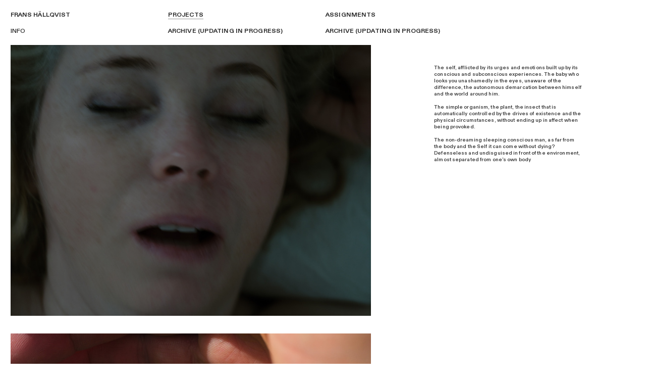

--- FILE ---
content_type: text/html; charset=UTF-8
request_url: https://www.fransofsweden.com/Projects-2
body_size: 44309
content:
<!DOCTYPE html>
<!-- 

        Running on cargo.site

-->
<html lang="en" data-predefined-style="true" data-css-presets="true" data-css-preset data-typography-preset>
	<head>
<script>
				var __cargo_context__ = 'live';
				var __cargo_js_ver__ = 'c=2806793921';
				var __cargo_maint__ = false;
				
				
			</script>
					<meta http-equiv="X-UA-Compatible" content="IE=edge,chrome=1">
		<meta http-equiv="Content-Type" content="text/html; charset=utf-8">
		<meta name="viewport" content="initial-scale=1.0, maximum-scale=1.0, user-scalable=no">
		
			<meta name="robots" content="index,follow">
		<title>Projects — monstera2023</title>
		<meta name="description" content="Cargo">
		
		<link rel="preconnect" href="https://static.cargo.site" crossorigin>
		<link rel="preconnect" href="https://freight.cargo.site" crossorigin>
				<link rel="preconnect" href="https://type.cargo.site" crossorigin>

		<!--<link rel="preload" href="https://static.cargo.site/assets/social/IconFont-Regular-0.9.3.woff2" as="font" type="font/woff" crossorigin>-->

		

		<link href="https://static.cargo.site/favicon/favicon.ico" rel="shortcut icon">
		<link href="https://www.fransofsweden.com/rss" rel="alternate" type="application/rss+xml" title="monstera2023 feed">

		<link href="https://www.fransofsweden.com/stylesheet?c=2806793921&1674868749" id="member_stylesheet" rel="stylesheet" type="text/css" />
<style id="">@font-face{font-family:Icons;src:url(https://static.cargo.site/assets/social/IconFont-Regular-0.9.3.woff2);unicode-range:U+E000-E15C,U+F0000,U+FE0E}@font-face{font-family:Icons;src:url(https://static.cargo.site/assets/social/IconFont-Regular-0.9.3.woff2);font-weight:240;unicode-range:U+E000-E15C,U+F0000,U+FE0E}@font-face{font-family:Icons;src:url(https://static.cargo.site/assets/social/IconFont-Regular-0.9.3.woff2);unicode-range:U+E000-E15C,U+F0000,U+FE0E;font-weight:400}@font-face{font-family:Icons;src:url(https://static.cargo.site/assets/social/IconFont-Regular-0.9.3.woff2);unicode-range:U+E000-E15C,U+F0000,U+FE0E;font-weight:600}@font-face{font-family:Icons;src:url(https://static.cargo.site/assets/social/IconFont-Regular-0.9.3.woff2);unicode-range:U+E000-E15C,U+F0000,U+FE0E;font-weight:800}@font-face{font-family:Icons;src:url(https://static.cargo.site/assets/social/IconFont-Regular-0.9.3.woff2);unicode-range:U+E000-E15C,U+F0000,U+FE0E;font-style:italic}@font-face{font-family:Icons;src:url(https://static.cargo.site/assets/social/IconFont-Regular-0.9.3.woff2);unicode-range:U+E000-E15C,U+F0000,U+FE0E;font-weight:200;font-style:italic}@font-face{font-family:Icons;src:url(https://static.cargo.site/assets/social/IconFont-Regular-0.9.3.woff2);unicode-range:U+E000-E15C,U+F0000,U+FE0E;font-weight:400;font-style:italic}@font-face{font-family:Icons;src:url(https://static.cargo.site/assets/social/IconFont-Regular-0.9.3.woff2);unicode-range:U+E000-E15C,U+F0000,U+FE0E;font-weight:600;font-style:italic}@font-face{font-family:Icons;src:url(https://static.cargo.site/assets/social/IconFont-Regular-0.9.3.woff2);unicode-range:U+E000-E15C,U+F0000,U+FE0E;font-weight:800;font-style:italic}body.iconfont-loading,body.iconfont-loading *{color:transparent!important}body{-moz-osx-font-smoothing:grayscale;-webkit-font-smoothing:antialiased;-webkit-text-size-adjust:none}body.no-scroll{overflow:hidden}/*!
 * Content
 */.page{word-wrap:break-word}:focus{outline:0}.pointer-events-none{pointer-events:none}.pointer-events-auto{pointer-events:auto}.pointer-events-none .page_content .audio-player,.pointer-events-none .page_content .shop_product,.pointer-events-none .page_content a,.pointer-events-none .page_content audio,.pointer-events-none .page_content button,.pointer-events-none .page_content details,.pointer-events-none .page_content iframe,.pointer-events-none .page_content img,.pointer-events-none .page_content input,.pointer-events-none .page_content video{pointer-events:auto}.pointer-events-none .page_content *>a,.pointer-events-none .page_content>a{position:relative}s *{text-transform:inherit}#toolset{position:fixed;bottom:10px;right:10px;z-index:8}.mobile #toolset,.template_site_inframe #toolset{display:none}#toolset a{display:block;height:24px;width:24px;margin:0;padding:0;text-decoration:none;background:rgba(0,0,0,.2)}#toolset a:hover{background:rgba(0,0,0,.8)}[data-adminview] #toolset a,[data-adminview] #toolset_admin a{background:rgba(0,0,0,.04);pointer-events:none;cursor:default}#toolset_admin a:active{background:rgba(0,0,0,.7)}#toolset_admin a svg>*{transform:scale(1.1) translate(0,-.5px);transform-origin:50% 50%}#toolset_admin a svg{pointer-events:none;width:100%!important;height:auto!important}#following-container{overflow:auto;-webkit-overflow-scrolling:touch}#following-container iframe{height:100%;width:100%;position:absolute;top:0;left:0;right:0;bottom:0}:root{--following-width:-400px;--following-animation-duration:450ms}@keyframes following-open{0%{transform:translateX(0)}100%{transform:translateX(var(--following-width))}}@keyframes following-open-inverse{0%{transform:translateX(0)}100%{transform:translateX(calc(-1 * var(--following-width)))}}@keyframes following-close{0%{transform:translateX(var(--following-width))}100%{transform:translateX(0)}}@keyframes following-close-inverse{0%{transform:translateX(calc(-1 * var(--following-width)))}100%{transform:translateX(0)}}body.animate-left{animation:following-open var(--following-animation-duration);animation-fill-mode:both;animation-timing-function:cubic-bezier(.24,1,.29,1)}#following-container.animate-left{animation:following-close-inverse var(--following-animation-duration);animation-fill-mode:both;animation-timing-function:cubic-bezier(.24,1,.29,1)}#following-container.animate-left #following-frame{animation:following-close var(--following-animation-duration);animation-fill-mode:both;animation-timing-function:cubic-bezier(.24,1,.29,1)}body.animate-right{animation:following-close var(--following-animation-duration);animation-fill-mode:both;animation-timing-function:cubic-bezier(.24,1,.29,1)}#following-container.animate-right{animation:following-open-inverse var(--following-animation-duration);animation-fill-mode:both;animation-timing-function:cubic-bezier(.24,1,.29,1)}#following-container.animate-right #following-frame{animation:following-open var(--following-animation-duration);animation-fill-mode:both;animation-timing-function:cubic-bezier(.24,1,.29,1)}.slick-slider{position:relative;display:block;-moz-box-sizing:border-box;box-sizing:border-box;-webkit-user-select:none;-moz-user-select:none;-ms-user-select:none;user-select:none;-webkit-touch-callout:none;-khtml-user-select:none;-ms-touch-action:pan-y;touch-action:pan-y;-webkit-tap-highlight-color:transparent}.slick-list{position:relative;display:block;overflow:hidden;margin:0;padding:0}.slick-list:focus{outline:0}.slick-list.dragging{cursor:pointer;cursor:hand}.slick-slider .slick-list,.slick-slider .slick-track{transform:translate3d(0,0,0);will-change:transform}.slick-track{position:relative;top:0;left:0;display:block}.slick-track:after,.slick-track:before{display:table;content:'';width:1px;height:1px;margin-top:-1px;margin-left:-1px}.slick-track:after{clear:both}.slick-loading .slick-track{visibility:hidden}.slick-slide{display:none;float:left;height:100%;min-height:1px}[dir=rtl] .slick-slide{float:right}.content .slick-slide img{display:inline-block}.content .slick-slide img:not(.image-zoom){cursor:pointer}.content .scrub .slick-list,.content .scrub .slick-slide img:not(.image-zoom){cursor:ew-resize}body.slideshow-scrub-dragging *{cursor:ew-resize!important}.content .slick-slide img:not([src]),.content .slick-slide img[src='']{width:100%;height:auto}.slick-slide.slick-loading img{display:none}.slick-slide.dragging img{pointer-events:none}.slick-initialized .slick-slide{display:block}.slick-loading .slick-slide{visibility:hidden}.slick-vertical .slick-slide{display:block;height:auto;border:1px solid transparent}.slick-arrow.slick-hidden{display:none}.slick-arrow{position:absolute;z-index:9;width:0;top:0;height:100%;cursor:pointer;will-change:opacity;-webkit-transition:opacity 333ms cubic-bezier(.4,0,.22,1);transition:opacity 333ms cubic-bezier(.4,0,.22,1)}.slick-arrow.hidden{opacity:0}.slick-arrow svg{position:absolute;width:36px;height:36px;top:0;left:0;right:0;bottom:0;margin:auto;transform:translate(.25px,.25px)}.slick-arrow svg.right-arrow{transform:translate(.25px,.25px) scaleX(-1)}.slick-arrow svg:active{opacity:.75}.slick-arrow svg .arrow-shape{fill:none!important;stroke:#fff;stroke-linecap:square}.slick-arrow svg .arrow-outline{fill:none!important;stroke-width:2.5px;stroke:rgba(0,0,0,.6);stroke-linecap:square}.slick-arrow.slick-next{right:0;text-align:right}.slick-next svg,.wallpaper-navigation .slick-next svg{margin-right:10px}.mobile .slick-next svg{margin-right:10px}.slick-arrow.slick-prev{text-align:left}.slick-prev svg,.wallpaper-navigation .slick-prev svg{margin-left:10px}.mobile .slick-prev svg{margin-left:10px}.loading_animation{display:none;vertical-align:middle;z-index:15;line-height:0;pointer-events:none;border-radius:100%}.loading_animation.hidden{display:none}.loading_animation.pulsing{opacity:0;display:inline-block;animation-delay:.1s;-webkit-animation-delay:.1s;-moz-animation-delay:.1s;animation-duration:12s;animation-iteration-count:infinite;animation:fade-pulse-in .5s ease-in-out;-moz-animation:fade-pulse-in .5s ease-in-out;-webkit-animation:fade-pulse-in .5s ease-in-out;-webkit-animation-fill-mode:forwards;-moz-animation-fill-mode:forwards;animation-fill-mode:forwards}.loading_animation.pulsing.no-delay{animation-delay:0s;-webkit-animation-delay:0s;-moz-animation-delay:0s}.loading_animation div{border-radius:100%}.loading_animation div svg{max-width:100%;height:auto}.loading_animation div,.loading_animation div svg{width:20px;height:20px}.loading_animation.full-width svg{width:100%;height:auto}.loading_animation.full-width.big svg{width:100px;height:100px}.loading_animation div svg>*{fill:#ccc}.loading_animation div{-webkit-animation:spin-loading 12s ease-out;-webkit-animation-iteration-count:infinite;-moz-animation:spin-loading 12s ease-out;-moz-animation-iteration-count:infinite;animation:spin-loading 12s ease-out;animation-iteration-count:infinite}.loading_animation.hidden{display:none}[data-backdrop] .loading_animation{position:absolute;top:15px;left:15px;z-index:99}.loading_animation.position-absolute.middle{top:calc(50% - 10px);left:calc(50% - 10px)}.loading_animation.position-absolute.topleft{top:0;left:0}.loading_animation.position-absolute.middleright{top:calc(50% - 10px);right:1rem}.loading_animation.position-absolute.middleleft{top:calc(50% - 10px);left:1rem}.loading_animation.gray div svg>*{fill:#999}.loading_animation.gray-dark div svg>*{fill:#666}.loading_animation.gray-darker div svg>*{fill:#555}.loading_animation.gray-light div svg>*{fill:#ccc}.loading_animation.white div svg>*{fill:rgba(255,255,255,.85)}.loading_animation.blue div svg>*{fill:#698fff}.loading_animation.inline{display:inline-block;margin-bottom:.5ex}.loading_animation.inline.left{margin-right:.5ex}@-webkit-keyframes fade-pulse-in{0%{opacity:0}50%{opacity:.5}100%{opacity:1}}@-moz-keyframes fade-pulse-in{0%{opacity:0}50%{opacity:.5}100%{opacity:1}}@keyframes fade-pulse-in{0%{opacity:0}50%{opacity:.5}100%{opacity:1}}@-webkit-keyframes pulsate{0%{opacity:1}50%{opacity:0}100%{opacity:1}}@-moz-keyframes pulsate{0%{opacity:1}50%{opacity:0}100%{opacity:1}}@keyframes pulsate{0%{opacity:1}50%{opacity:0}100%{opacity:1}}@-webkit-keyframes spin-loading{0%{transform:rotate(0)}9%{transform:rotate(1050deg)}18%{transform:rotate(-1090deg)}20%{transform:rotate(-1080deg)}23%{transform:rotate(-1080deg)}28%{transform:rotate(-1095deg)}29%{transform:rotate(-1065deg)}34%{transform:rotate(-1080deg)}35%{transform:rotate(-1050deg)}40%{transform:rotate(-1065deg)}41%{transform:rotate(-1035deg)}44%{transform:rotate(-1035deg)}47%{transform:rotate(-2160deg)}50%{transform:rotate(-2160deg)}56%{transform:rotate(45deg)}60%{transform:rotate(45deg)}80%{transform:rotate(6120deg)}100%{transform:rotate(0)}}@keyframes spin-loading{0%{transform:rotate(0)}9%{transform:rotate(1050deg)}18%{transform:rotate(-1090deg)}20%{transform:rotate(-1080deg)}23%{transform:rotate(-1080deg)}28%{transform:rotate(-1095deg)}29%{transform:rotate(-1065deg)}34%{transform:rotate(-1080deg)}35%{transform:rotate(-1050deg)}40%{transform:rotate(-1065deg)}41%{transform:rotate(-1035deg)}44%{transform:rotate(-1035deg)}47%{transform:rotate(-2160deg)}50%{transform:rotate(-2160deg)}56%{transform:rotate(45deg)}60%{transform:rotate(45deg)}80%{transform:rotate(6120deg)}100%{transform:rotate(0)}}[grid-row]{align-items:flex-start;box-sizing:border-box;display:-webkit-box;display:-webkit-flex;display:-ms-flexbox;display:flex;-webkit-flex-wrap:wrap;-ms-flex-wrap:wrap;flex-wrap:wrap}[grid-col]{box-sizing:border-box}[grid-row] [grid-col].empty:after{content:"\0000A0";cursor:text}body.mobile[data-adminview=content-editproject] [grid-row] [grid-col].empty:after{display:none}[grid-col=auto]{-webkit-box-flex:1;-webkit-flex:1;-ms-flex:1;flex:1}[grid-col=x12]{width:100%}[grid-col=x11]{width:50%}[grid-col=x10]{width:33.33%}[grid-col=x9]{width:25%}[grid-col=x8]{width:20%}[grid-col=x7]{width:16.666666667%}[grid-col=x6]{width:14.285714286%}[grid-col=x5]{width:12.5%}[grid-col=x4]{width:11.111111111%}[grid-col=x3]{width:10%}[grid-col=x2]{width:9.090909091%}[grid-col=x1]{width:8.333333333%}[grid-col="1"]{width:8.33333%}[grid-col="2"]{width:16.66667%}[grid-col="3"]{width:25%}[grid-col="4"]{width:33.33333%}[grid-col="5"]{width:41.66667%}[grid-col="6"]{width:50%}[grid-col="7"]{width:58.33333%}[grid-col="8"]{width:66.66667%}[grid-col="9"]{width:75%}[grid-col="10"]{width:83.33333%}[grid-col="11"]{width:91.66667%}[grid-col="12"]{width:100%}body.mobile [grid-responsive] [grid-col]{width:100%;-webkit-box-flex:none;-webkit-flex:none;-ms-flex:none;flex:none}[data-ce-host=true][contenteditable=true] [grid-pad]{pointer-events:none}[data-ce-host=true][contenteditable=true] [grid-pad]>*{pointer-events:auto}[grid-pad="0"]{padding:0}[grid-pad="0.25"]{padding:.125rem}[grid-pad="0.5"]{padding:.25rem}[grid-pad="0.75"]{padding:.375rem}[grid-pad="1"]{padding:.5rem}[grid-pad="1.25"]{padding:.625rem}[grid-pad="1.5"]{padding:.75rem}[grid-pad="1.75"]{padding:.875rem}[grid-pad="2"]{padding:1rem}[grid-pad="2.5"]{padding:1.25rem}[grid-pad="3"]{padding:1.5rem}[grid-pad="3.5"]{padding:1.75rem}[grid-pad="4"]{padding:2rem}[grid-pad="5"]{padding:2.5rem}[grid-pad="6"]{padding:3rem}[grid-pad="7"]{padding:3.5rem}[grid-pad="8"]{padding:4rem}[grid-pad="9"]{padding:4.5rem}[grid-pad="10"]{padding:5rem}[grid-gutter="0"]{margin:0}[grid-gutter="0.5"]{margin:-.25rem}[grid-gutter="1"]{margin:-.5rem}[grid-gutter="1.5"]{margin:-.75rem}[grid-gutter="2"]{margin:-1rem}[grid-gutter="2.5"]{margin:-1.25rem}[grid-gutter="3"]{margin:-1.5rem}[grid-gutter="3.5"]{margin:-1.75rem}[grid-gutter="4"]{margin:-2rem}[grid-gutter="5"]{margin:-2.5rem}[grid-gutter="6"]{margin:-3rem}[grid-gutter="7"]{margin:-3.5rem}[grid-gutter="8"]{margin:-4rem}[grid-gutter="10"]{margin:-5rem}[grid-gutter="12"]{margin:-6rem}[grid-gutter="14"]{margin:-7rem}[grid-gutter="16"]{margin:-8rem}[grid-gutter="18"]{margin:-9rem}[grid-gutter="20"]{margin:-10rem}small{max-width:100%;text-decoration:inherit}img:not([src]),img[src='']{outline:1px solid rgba(177,177,177,.4);outline-offset:-1px;content:url([data-uri])}img.image-zoom{cursor:-webkit-zoom-in;cursor:-moz-zoom-in;cursor:zoom-in}#imprimatur{color:#333;font-size:10px;font-family:-apple-system,BlinkMacSystemFont,"Segoe UI",Roboto,Oxygen,Ubuntu,Cantarell,"Open Sans","Helvetica Neue",sans-serif,"Sans Serif",Icons;/*!System*/position:fixed;opacity:.3;right:-28px;bottom:160px;transform:rotate(270deg);-ms-transform:rotate(270deg);-webkit-transform:rotate(270deg);z-index:8;text-transform:uppercase;color:#999;opacity:.5;padding-bottom:2px;text-decoration:none}.mobile #imprimatur{display:none}bodycopy cargo-link a{font-family:-apple-system,BlinkMacSystemFont,"Segoe UI",Roboto,Oxygen,Ubuntu,Cantarell,"Open Sans","Helvetica Neue",sans-serif,"Sans Serif",Icons;/*!System*/font-size:12px;font-style:normal;font-weight:400;transform:rotate(270deg);text-decoration:none;position:fixed!important;right:-27px;bottom:100px;text-decoration:none;letter-spacing:normal;background:0 0;border:0;border-bottom:0;outline:0}/*! PhotoSwipe Default UI CSS by Dmitry Semenov | photoswipe.com | MIT license */.pswp--has_mouse .pswp__button--arrow--left,.pswp--has_mouse .pswp__button--arrow--right,.pswp__ui{visibility:visible}.pswp--minimal--dark .pswp__top-bar,.pswp__button{background:0 0}.pswp,.pswp__bg,.pswp__container,.pswp__img--placeholder,.pswp__zoom-wrap,.quick-view-navigation{-webkit-backface-visibility:hidden}.pswp__button{cursor:pointer;opacity:1;-webkit-appearance:none;transition:opacity .2s;-webkit-box-shadow:none;box-shadow:none}.pswp__button-close>svg{top:10px;right:10px;margin-left:auto}.pswp--touch .quick-view-navigation{display:none}.pswp__ui{-webkit-font-smoothing:auto;opacity:1;z-index:1550}.quick-view-navigation{will-change:opacity;-webkit-transition:opacity 333ms cubic-bezier(.4,0,.22,1);transition:opacity 333ms cubic-bezier(.4,0,.22,1)}.quick-view-navigation .pswp__group .pswp__button{pointer-events:auto}.pswp__button>svg{position:absolute;width:36px;height:36px}.quick-view-navigation .pswp__group:active svg{opacity:.75}.pswp__button svg .shape-shape{fill:#fff}.pswp__button svg .shape-outline{fill:#000}.pswp__button-prev>svg{top:0;bottom:0;left:10px;margin:auto}.pswp__button-next>svg{top:0;bottom:0;right:10px;margin:auto}.quick-view-navigation .pswp__group .pswp__button-prev{position:absolute;left:0;top:0;width:0;height:100%}.quick-view-navigation .pswp__group .pswp__button-next{position:absolute;right:0;top:0;width:0;height:100%}.quick-view-navigation .close-button,.quick-view-navigation .left-arrow,.quick-view-navigation .right-arrow{transform:translate(.25px,.25px)}.quick-view-navigation .right-arrow{transform:translate(.25px,.25px) scaleX(-1)}.pswp__button svg .shape-outline{fill:transparent!important;stroke:#000;stroke-width:2.5px;stroke-linecap:square}.pswp__button svg .shape-shape{fill:transparent!important;stroke:#fff;stroke-width:1.5px;stroke-linecap:square}.pswp__bg,.pswp__scroll-wrap,.pswp__zoom-wrap{width:100%;position:absolute}.quick-view-navigation .pswp__group .pswp__button-close{margin:0}.pswp__container,.pswp__item,.pswp__zoom-wrap{right:0;bottom:0;top:0;position:absolute;left:0}.pswp__ui--hidden .pswp__button{opacity:.001}.pswp__ui--hidden .pswp__button,.pswp__ui--hidden .pswp__button *{pointer-events:none}.pswp .pswp__ui.pswp__ui--displaynone{display:none}.pswp__element--disabled{display:none!important}/*! PhotoSwipe main CSS by Dmitry Semenov | photoswipe.com | MIT license */.pswp{position:fixed;display:none;height:100%;width:100%;top:0;left:0;right:0;bottom:0;margin:auto;-ms-touch-action:none;touch-action:none;z-index:9999999;-webkit-text-size-adjust:100%;line-height:initial;letter-spacing:initial;outline:0}.pswp img{max-width:none}.pswp--zoom-disabled .pswp__img{cursor:default!important}.pswp--animate_opacity{opacity:.001;will-change:opacity;-webkit-transition:opacity 333ms cubic-bezier(.4,0,.22,1);transition:opacity 333ms cubic-bezier(.4,0,.22,1)}.pswp--open{display:block}.pswp--zoom-allowed .pswp__img{cursor:-webkit-zoom-in;cursor:-moz-zoom-in;cursor:zoom-in}.pswp--zoomed-in .pswp__img{cursor:-webkit-grab;cursor:-moz-grab;cursor:grab}.pswp--dragging .pswp__img{cursor:-webkit-grabbing;cursor:-moz-grabbing;cursor:grabbing}.pswp__bg{left:0;top:0;height:100%;opacity:0;transform:translateZ(0);will-change:opacity}.pswp__scroll-wrap{left:0;top:0;height:100%}.pswp__container,.pswp__zoom-wrap{-ms-touch-action:none;touch-action:none}.pswp__container,.pswp__img{-webkit-user-select:none;-moz-user-select:none;-ms-user-select:none;user-select:none;-webkit-tap-highlight-color:transparent;-webkit-touch-callout:none}.pswp__zoom-wrap{-webkit-transform-origin:left top;-ms-transform-origin:left top;transform-origin:left top;-webkit-transition:-webkit-transform 222ms cubic-bezier(.4,0,.22,1);transition:transform 222ms cubic-bezier(.4,0,.22,1)}.pswp__bg{-webkit-transition:opacity 222ms cubic-bezier(.4,0,.22,1);transition:opacity 222ms cubic-bezier(.4,0,.22,1)}.pswp--animated-in .pswp__bg,.pswp--animated-in .pswp__zoom-wrap{-webkit-transition:none;transition:none}.pswp--hide-overflow .pswp__scroll-wrap,.pswp--hide-overflow.pswp{overflow:hidden}.pswp__img{position:absolute;width:auto;height:auto;top:0;left:0}.pswp__img--placeholder--blank{background:#222}.pswp--ie .pswp__img{width:100%!important;height:auto!important;left:0;top:0}.pswp__ui--idle{opacity:0}.pswp__error-msg{position:absolute;left:0;top:50%;width:100%;text-align:center;font-size:14px;line-height:16px;margin-top:-8px;color:#ccc}.pswp__error-msg a{color:#ccc;text-decoration:underline}.pswp__error-msg{font-family:-apple-system,BlinkMacSystemFont,"Segoe UI",Roboto,Oxygen,Ubuntu,Cantarell,"Open Sans","Helvetica Neue",sans-serif}.quick-view.mouse-down .iframe-item{pointer-events:none!important}.quick-view-caption-positioner{pointer-events:none;width:100%;height:100%}.quick-view-caption-wrapper{margin:auto;position:absolute;bottom:0;left:0;right:0}.quick-view-horizontal-align-left .quick-view-caption-wrapper{margin-left:0}.quick-view-horizontal-align-right .quick-view-caption-wrapper{margin-right:0}[data-quick-view-caption]{transition:.1s opacity ease-in-out;position:absolute;bottom:0;left:0;right:0}.quick-view-horizontal-align-left [data-quick-view-caption]{text-align:left}.quick-view-horizontal-align-right [data-quick-view-caption]{text-align:right}.quick-view-caption{transition:.1s opacity ease-in-out}.quick-view-caption>*{display:inline-block}.quick-view-caption *{pointer-events:auto}.quick-view-caption.hidden{opacity:0}.shop_product .dropdown_wrapper{flex:0 0 100%;position:relative}.shop_product select{appearance:none;-moz-appearance:none;-webkit-appearance:none;outline:0;-webkit-font-smoothing:antialiased;-moz-osx-font-smoothing:grayscale;cursor:pointer;border-radius:0;white-space:nowrap;overflow:hidden!important;text-overflow:ellipsis}.shop_product select.dropdown::-ms-expand{display:none}.shop_product a{cursor:pointer;border-bottom:none;text-decoration:none}.shop_product a.out-of-stock{pointer-events:none}body.audio-player-dragging *{cursor:ew-resize!important}.audio-player{display:inline-flex;flex:1 0 calc(100% - 2px);width:calc(100% - 2px)}.audio-player .button{height:100%;flex:0 0 3.3rem;display:flex}.audio-player .separator{left:3.3rem;height:100%}.audio-player .buffer{width:0%;height:100%;transition:left .3s linear,width .3s linear}.audio-player.seeking .buffer{transition:left 0s,width 0s}.audio-player.seeking{user-select:none;-webkit-user-select:none;cursor:ew-resize}.audio-player.seeking *{user-select:none;-webkit-user-select:none;cursor:ew-resize}.audio-player .bar{overflow:hidden;display:flex;justify-content:space-between;align-content:center;flex-grow:1}.audio-player .progress{width:0%;height:100%;transition:width .3s linear}.audio-player.seeking .progress{transition:width 0s}.audio-player .pause,.audio-player .play{cursor:pointer;height:100%}.audio-player .note-icon{margin:auto 0;order:2;flex:0 1 auto}.audio-player .title{white-space:nowrap;overflow:hidden;text-overflow:ellipsis;pointer-events:none;user-select:none;padding:.5rem 0 .5rem 1rem;margin:auto auto auto 0;flex:0 3 auto;min-width:0;width:100%}.audio-player .total-time{flex:0 1 auto;margin:auto 0}.audio-player .current-time,.audio-player .play-text{flex:0 1 auto;margin:auto 0}.audio-player .stream-anim{user-select:none;margin:auto auto auto 0}.audio-player .stream-anim span{display:inline-block}.audio-player .buffer,.audio-player .current-time,.audio-player .note-svg,.audio-player .play-text,.audio-player .separator,.audio-player .total-time{user-select:none;pointer-events:none}.audio-player .buffer,.audio-player .play-text,.audio-player .progress{position:absolute}.audio-player,.audio-player .bar,.audio-player .button,.audio-player .current-time,.audio-player .note-icon,.audio-player .pause,.audio-player .play,.audio-player .total-time{position:relative}body.mobile .audio-player,body.mobile .audio-player *{-webkit-touch-callout:none}#standalone-admin-frame{border:0;width:400px;position:absolute;right:0;top:0;height:100vh;z-index:99}body[standalone-admin=true] #standalone-admin-frame{transform:translate(0,0)}body[standalone-admin=true] .main_container{width:calc(100% - 400px)}body[standalone-admin=false] #standalone-admin-frame{transform:translate(100%,0)}body[standalone-admin=false] .main_container{width:100%}.toggle_standaloneAdmin{position:fixed;top:0;right:400px;height:40px;width:40px;z-index:999;cursor:pointer;background-color:rgba(0,0,0,.4)}.toggle_standaloneAdmin:active{opacity:.7}body[standalone-admin=false] .toggle_standaloneAdmin{right:0}.toggle_standaloneAdmin *{color:#fff;fill:#fff}.toggle_standaloneAdmin svg{padding:6px;width:100%;height:100%;opacity:.85}body[standalone-admin=false] .toggle_standaloneAdmin #close,body[standalone-admin=true] .toggle_standaloneAdmin #backdropsettings{display:none}.toggle_standaloneAdmin>div{width:100%;height:100%}#admin_toggle_button{position:fixed;top:50%;transform:translate(0,-50%);right:400px;height:36px;width:12px;z-index:999;cursor:pointer;background-color:rgba(0,0,0,.09);padding-left:2px;margin-right:5px}#admin_toggle_button .bar{content:'';background:rgba(0,0,0,.09);position:fixed;width:5px;bottom:0;top:0;z-index:10}#admin_toggle_button:active{background:rgba(0,0,0,.065)}#admin_toggle_button *{color:#fff;fill:#fff}#admin_toggle_button svg{padding:0;width:16px;height:36px;margin-left:1px;opacity:1}#admin_toggle_button svg *{fill:#fff;opacity:1}#admin_toggle_button[data-state=closed] .toggle_admin_close{display:none}#admin_toggle_button[data-state=closed],#admin_toggle_button[data-state=closed] .toggle_admin_open{width:20px;cursor:pointer;margin:0}#admin_toggle_button[data-state=closed] svg{margin-left:2px}#admin_toggle_button[data-state=open] .toggle_admin_open{display:none}select,select *{text-rendering:auto!important}b b{font-weight:inherit}*{-webkit-box-sizing:border-box;-moz-box-sizing:border-box;box-sizing:border-box}customhtml>*{position:relative;z-index:10}body,html{min-height:100vh;margin:0;padding:0}html{touch-action:manipulation;position:relative;background-color:#fff}.main_container{min-height:100vh;width:100%;overflow:hidden}.container{display:-webkit-box;display:-webkit-flex;display:-moz-box;display:-ms-flexbox;display:flex;-webkit-flex-wrap:wrap;-moz-flex-wrap:wrap;-ms-flex-wrap:wrap;flex-wrap:wrap;max-width:100%;width:100%;overflow:visible}.container{align-items:flex-start;-webkit-align-items:flex-start}.page{z-index:2}.page ul li>text-limit{display:block}.content,.content_container,.pinned{-webkit-flex:1 0 auto;-moz-flex:1 0 auto;-ms-flex:1 0 auto;flex:1 0 auto;max-width:100%}.content_container{width:100%}.content_container.full_height{min-height:100vh}.page_background{position:absolute;top:0;left:0;width:100%;height:100%}.page_container{position:relative;overflow:visible;width:100%}.backdrop{position:absolute;top:0;z-index:1;width:100%;height:100%;max-height:100vh}.backdrop>div{position:absolute;top:0;left:0;width:100%;height:100%;-webkit-backface-visibility:hidden;backface-visibility:hidden;transform:translate3d(0,0,0);contain:strict}[data-backdrop].backdrop>div[data-overflowing]{max-height:100vh;position:absolute;top:0;left:0}body.mobile [split-responsive]{display:flex;flex-direction:column}body.mobile [split-responsive] .container{width:100%;order:2}body.mobile [split-responsive] .backdrop{position:relative;height:50vh;width:100%;order:1}body.mobile [split-responsive] [data-auxiliary].backdrop{position:absolute;height:50vh;width:100%;order:1}.page{position:relative;z-index:2}img[data-align=left]{float:left}img[data-align=right]{float:right}[data-rotation]{transform-origin:center center}.content .page_content:not([contenteditable=true]) [data-draggable]{pointer-events:auto!important;backface-visibility:hidden}.preserve-3d{-moz-transform-style:preserve-3d;transform-style:preserve-3d}.content .page_content:not([contenteditable=true]) [data-draggable] iframe{pointer-events:none!important}.dragging-active iframe{pointer-events:none!important}.content .page_content:not([contenteditable=true]) [data-draggable]:active{opacity:1}.content .scroll-transition-fade{transition:transform 1s ease-in-out,opacity .8s ease-in-out}.content .scroll-transition-fade.below-viewport{opacity:0;transform:translateY(40px)}.mobile.full_width .page_container:not([split-layout]) .container_width{width:100%}[data-view=pinned_bottom] .bottom_pin_invisibility{visibility:hidden}.pinned{position:relative;width:100%}.pinned .page_container.accommodate:not(.fixed):not(.overlay){z-index:2}.pinned .page_container.overlay{position:absolute;z-index:4}.pinned .page_container.overlay.fixed{position:fixed}.pinned .page_container.overlay.fixed .page{max-height:100vh;-webkit-overflow-scrolling:touch}.pinned .page_container.overlay.fixed .page.allow-scroll{overflow-y:auto;overflow-x:hidden}.pinned .page_container.overlay.fixed .page.allow-scroll{align-items:flex-start;-webkit-align-items:flex-start}.pinned .page_container .page.allow-scroll::-webkit-scrollbar{width:0;background:0 0;display:none}.pinned.pinned_top .page_container.overlay{left:0;top:0}.pinned.pinned_bottom .page_container.overlay{left:0;bottom:0}div[data-container=set]:empty{margin-top:1px}.thumbnails{position:relative;z-index:1}[thumbnails=grid]{align-items:baseline}[thumbnails=justify] .thumbnail{box-sizing:content-box}[thumbnails][data-padding-zero] .thumbnail{margin-bottom:-1px}[thumbnails=montessori] .thumbnail{pointer-events:auto;position:absolute}[thumbnails] .thumbnail>a{display:block;text-decoration:none}[thumbnails=montessori]{height:0}[thumbnails][data-resizing],[thumbnails][data-resizing] *{cursor:nwse-resize}[thumbnails] .thumbnail .resize-handle{cursor:nwse-resize;width:26px;height:26px;padding:5px;position:absolute;opacity:.75;right:-1px;bottom:-1px;z-index:100}[thumbnails][data-resizing] .resize-handle{display:none}[thumbnails] .thumbnail .resize-handle svg{position:absolute;top:0;left:0}[thumbnails] .thumbnail .resize-handle:hover{opacity:1}[data-can-move].thumbnail .resize-handle svg .resize_path_outline{fill:#fff}[data-can-move].thumbnail .resize-handle svg .resize_path{fill:#000}[thumbnails=montessori] .thumbnail_sizer{height:0;width:100%;position:relative;padding-bottom:100%;pointer-events:none}[thumbnails] .thumbnail img{display:block;min-height:3px;margin-bottom:0}[thumbnails] .thumbnail img:not([src]),img[src=""]{margin:0!important;width:100%;min-height:3px;height:100%!important;position:absolute}[aspect-ratio="1x1"].thumb_image{height:0;padding-bottom:100%;overflow:hidden}[aspect-ratio="4x3"].thumb_image{height:0;padding-bottom:75%;overflow:hidden}[aspect-ratio="16x9"].thumb_image{height:0;padding-bottom:56.25%;overflow:hidden}[thumbnails] .thumb_image{width:100%;position:relative}[thumbnails][thumbnail-vertical-align=top]{align-items:flex-start}[thumbnails][thumbnail-vertical-align=middle]{align-items:center}[thumbnails][thumbnail-vertical-align=bottom]{align-items:baseline}[thumbnails][thumbnail-horizontal-align=left]{justify-content:flex-start}[thumbnails][thumbnail-horizontal-align=middle]{justify-content:center}[thumbnails][thumbnail-horizontal-align=right]{justify-content:flex-end}.thumb_image.default_image>svg{position:absolute;top:0;left:0;bottom:0;right:0;width:100%;height:100%}.thumb_image.default_image{outline:1px solid #ccc;outline-offset:-1px;position:relative}.mobile.full_width [data-view=Thumbnail] .thumbnails_width{width:100%}.content [data-draggable] a:active,.content [data-draggable] img:active{opacity:initial}.content .draggable-dragging{opacity:initial}[data-draggable].draggable_visible{visibility:visible}[data-draggable].draggable_hidden{visibility:hidden}.gallery_card [data-draggable],.marquee [data-draggable]{visibility:inherit}[data-draggable]{visibility:visible;background-color:rgba(0,0,0,.003)}#site_menu_panel_container .image-gallery:not(.initialized){height:0;padding-bottom:100%;min-height:initial}.image-gallery:not(.initialized){min-height:100vh;visibility:hidden;width:100%}.image-gallery .gallery_card img{display:block;width:100%;height:auto}.image-gallery .gallery_card{transform-origin:center}.image-gallery .gallery_card.dragging{opacity:.1;transform:initial!important}.image-gallery:not([image-gallery=slideshow]) .gallery_card iframe:only-child,.image-gallery:not([image-gallery=slideshow]) .gallery_card video:only-child{width:100%;height:100%;top:0;left:0;position:absolute}.image-gallery[image-gallery=slideshow] .gallery_card video[muted][autoplay]:not([controls]),.image-gallery[image-gallery=slideshow] .gallery_card video[muted][data-autoplay]:not([controls]){pointer-events:none}.image-gallery [image-gallery-pad="0"] video:only-child{object-fit:cover;height:calc(100% + 1px)}div.image-gallery>a,div.image-gallery>iframe,div.image-gallery>img,div.image-gallery>video{display:none}[image-gallery-row]{align-items:flex-start;box-sizing:border-box;display:-webkit-box;display:-webkit-flex;display:-ms-flexbox;display:flex;-webkit-flex-wrap:wrap;-ms-flex-wrap:wrap;flex-wrap:wrap}.image-gallery .gallery_card_image{width:100%;position:relative}[data-predefined-style=true] .image-gallery a.gallery_card{display:block;border:none}[image-gallery-col]{box-sizing:border-box}[image-gallery-col=x12]{width:100%}[image-gallery-col=x11]{width:50%}[image-gallery-col=x10]{width:33.33%}[image-gallery-col=x9]{width:25%}[image-gallery-col=x8]{width:20%}[image-gallery-col=x7]{width:16.666666667%}[image-gallery-col=x6]{width:14.285714286%}[image-gallery-col=x5]{width:12.5%}[image-gallery-col=x4]{width:11.111111111%}[image-gallery-col=x3]{width:10%}[image-gallery-col=x2]{width:9.090909091%}[image-gallery-col=x1]{width:8.333333333%}.content .page_content [image-gallery-pad].image-gallery{pointer-events:none}.content .page_content [image-gallery-pad].image-gallery .gallery_card_image>*,.content .page_content [image-gallery-pad].image-gallery .gallery_image_caption{pointer-events:auto}.content .page_content [image-gallery-pad="0"]{padding:0}.content .page_content [image-gallery-pad="0.25"]{padding:.125rem}.content .page_content [image-gallery-pad="0.5"]{padding:.25rem}.content .page_content [image-gallery-pad="0.75"]{padding:.375rem}.content .page_content [image-gallery-pad="1"]{padding:.5rem}.content .page_content [image-gallery-pad="1.25"]{padding:.625rem}.content .page_content [image-gallery-pad="1.5"]{padding:.75rem}.content .page_content [image-gallery-pad="1.75"]{padding:.875rem}.content .page_content [image-gallery-pad="2"]{padding:1rem}.content .page_content [image-gallery-pad="2.5"]{padding:1.25rem}.content .page_content [image-gallery-pad="3"]{padding:1.5rem}.content .page_content [image-gallery-pad="3.5"]{padding:1.75rem}.content .page_content [image-gallery-pad="4"]{padding:2rem}.content .page_content [image-gallery-pad="5"]{padding:2.5rem}.content .page_content [image-gallery-pad="6"]{padding:3rem}.content .page_content [image-gallery-pad="7"]{padding:3.5rem}.content .page_content [image-gallery-pad="8"]{padding:4rem}.content .page_content [image-gallery-pad="9"]{padding:4.5rem}.content .page_content [image-gallery-pad="10"]{padding:5rem}.content .page_content [image-gallery-gutter="0"]{margin:0}.content .page_content [image-gallery-gutter="0.5"]{margin:-.25rem}.content .page_content [image-gallery-gutter="1"]{margin:-.5rem}.content .page_content [image-gallery-gutter="1.5"]{margin:-.75rem}.content .page_content [image-gallery-gutter="2"]{margin:-1rem}.content .page_content [image-gallery-gutter="2.5"]{margin:-1.25rem}.content .page_content [image-gallery-gutter="3"]{margin:-1.5rem}.content .page_content [image-gallery-gutter="3.5"]{margin:-1.75rem}.content .page_content [image-gallery-gutter="4"]{margin:-2rem}.content .page_content [image-gallery-gutter="5"]{margin:-2.5rem}.content .page_content [image-gallery-gutter="6"]{margin:-3rem}.content .page_content [image-gallery-gutter="7"]{margin:-3.5rem}.content .page_content [image-gallery-gutter="8"]{margin:-4rem}.content .page_content [image-gallery-gutter="10"]{margin:-5rem}.content .page_content [image-gallery-gutter="12"]{margin:-6rem}.content .page_content [image-gallery-gutter="14"]{margin:-7rem}.content .page_content [image-gallery-gutter="16"]{margin:-8rem}.content .page_content [image-gallery-gutter="18"]{margin:-9rem}.content .page_content [image-gallery-gutter="20"]{margin:-10rem}[image-gallery=slideshow]:not(.initialized)>*{min-height:1px;opacity:0;min-width:100%}[image-gallery=slideshow][data-constrained-by=height] [image-gallery-vertical-align].slick-track{align-items:flex-start}[image-gallery=slideshow] img.image-zoom:active{opacity:initial}[image-gallery=slideshow].slick-initialized .gallery_card{pointer-events:none}[image-gallery=slideshow].slick-initialized .gallery_card.slick-current{pointer-events:auto}[image-gallery=slideshow] .gallery_card:not(.has_caption){line-height:0}.content .page_content [image-gallery=slideshow].image-gallery>*{pointer-events:auto}.content [image-gallery=slideshow].image-gallery.slick-initialized .gallery_card{overflow:hidden;margin:0;display:flex;flex-flow:row wrap;flex-shrink:0}.content [image-gallery=slideshow].image-gallery.slick-initialized .gallery_card.slick-current{overflow:visible}[image-gallery=slideshow] .gallery_image_caption{opacity:1;transition:opacity .3s;-webkit-transition:opacity .3s;width:100%;margin-left:auto;margin-right:auto;clear:both}[image-gallery-horizontal-align=left] .gallery_image_caption{text-align:left}[image-gallery-horizontal-align=middle] .gallery_image_caption{text-align:center}[image-gallery-horizontal-align=right] .gallery_image_caption{text-align:right}[image-gallery=slideshow][data-slideshow-in-transition] .gallery_image_caption{opacity:0;transition:opacity .3s;-webkit-transition:opacity .3s}[image-gallery=slideshow] .gallery_card_image{width:initial;margin:0;display:inline-block}[image-gallery=slideshow] .gallery_card img{margin:0;display:block}[image-gallery=slideshow][data-exploded]{align-items:flex-start;box-sizing:border-box;display:-webkit-box;display:-webkit-flex;display:-ms-flexbox;display:flex;-webkit-flex-wrap:wrap;-ms-flex-wrap:wrap;flex-wrap:wrap;justify-content:flex-start;align-content:flex-start}[image-gallery=slideshow][data-exploded] .gallery_card{padding:1rem;width:16.666%}[image-gallery=slideshow][data-exploded] .gallery_card_image{height:0;display:block;width:100%}[image-gallery=grid]{align-items:baseline}[image-gallery=grid] .gallery_card.has_caption .gallery_card_image{display:block}[image-gallery=grid] [image-gallery-pad="0"].gallery_card{margin-bottom:-1px}[image-gallery=grid] .gallery_card img{margin:0}[image-gallery=columns] .gallery_card img{margin:0}[image-gallery=justify]{align-items:flex-start}[image-gallery=justify] .gallery_card img{margin:0}[image-gallery=montessori][image-gallery-row]{display:block}[image-gallery=montessori] a.gallery_card,[image-gallery=montessori] div.gallery_card{position:absolute;pointer-events:auto}[image-gallery=montessori][data-can-move] .gallery_card,[image-gallery=montessori][data-can-move] .gallery_card .gallery_card_image,[image-gallery=montessori][data-can-move] .gallery_card .gallery_card_image>*{cursor:move}[image-gallery=montessori]{position:relative;height:0}[image-gallery=freeform] .gallery_card{position:relative}[image-gallery=freeform] [image-gallery-pad="0"].gallery_card{margin-bottom:-1px}[image-gallery-vertical-align]{display:flex;flex-flow:row wrap}[image-gallery-vertical-align].slick-track{display:flex;flex-flow:row nowrap}.image-gallery .slick-list{margin-bottom:-.3px}[image-gallery-vertical-align=top]{align-content:flex-start;align-items:flex-start}[image-gallery-vertical-align=middle]{align-items:center;align-content:center}[image-gallery-vertical-align=bottom]{align-content:flex-end;align-items:flex-end}[image-gallery-horizontal-align=left]{justify-content:flex-start}[image-gallery-horizontal-align=middle]{justify-content:center}[image-gallery-horizontal-align=right]{justify-content:flex-end}.image-gallery[data-resizing],.image-gallery[data-resizing] *{cursor:nwse-resize!important}.image-gallery .gallery_card .resize-handle,.image-gallery .gallery_card .resize-handle *{cursor:nwse-resize!important}.image-gallery .gallery_card .resize-handle{width:26px;height:26px;padding:5px;position:absolute;opacity:.75;right:-1px;bottom:-1px;z-index:10}.image-gallery[data-resizing] .resize-handle{display:none}.image-gallery .gallery_card .resize-handle svg{cursor:nwse-resize!important;position:absolute;top:0;left:0}.image-gallery .gallery_card .resize-handle:hover{opacity:1}[data-can-move].gallery_card .resize-handle svg .resize_path_outline{fill:#fff}[data-can-move].gallery_card .resize-handle svg .resize_path{fill:#000}[image-gallery=montessori] .thumbnail_sizer{height:0;width:100%;position:relative;padding-bottom:100%;pointer-events:none}#site_menu_button{display:block;text-decoration:none;pointer-events:auto;z-index:9;vertical-align:top;cursor:pointer;box-sizing:content-box;font-family:Icons}#site_menu_button.custom_icon{padding:0;line-height:0}#site_menu_button.custom_icon img{width:100%;height:auto}#site_menu_wrapper.disabled #site_menu_button{display:none}#site_menu_wrapper.mobile_only #site_menu_button{display:none}body.mobile #site_menu_wrapper.mobile_only:not(.disabled) #site_menu_button:not(.active){display:block}#site_menu_panel_container[data-type=cargo_menu] #site_menu_panel{display:block;position:fixed;top:0;right:0;bottom:0;left:0;z-index:10;cursor:default}.site_menu{pointer-events:auto;position:absolute;z-index:11;top:0;bottom:0;line-height:0;max-width:400px;min-width:300px;font-size:20px;text-align:left;background:rgba(20,20,20,.95);padding:20px 30px 90px 30px;overflow-y:auto;overflow-x:hidden;display:-webkit-box;display:-webkit-flex;display:-ms-flexbox;display:flex;-webkit-box-orient:vertical;-webkit-box-direction:normal;-webkit-flex-direction:column;-ms-flex-direction:column;flex-direction:column;-webkit-box-pack:start;-webkit-justify-content:flex-start;-ms-flex-pack:start;justify-content:flex-start}body.mobile #site_menu_wrapper .site_menu{-webkit-overflow-scrolling:touch;min-width:auto;max-width:100%;width:100%;padding:20px}#site_menu_wrapper[data-sitemenu-position=bottom-left] #site_menu,#site_menu_wrapper[data-sitemenu-position=top-left] #site_menu{left:0}#site_menu_wrapper[data-sitemenu-position=bottom-right] #site_menu,#site_menu_wrapper[data-sitemenu-position=top-right] #site_menu{right:0}#site_menu_wrapper[data-type=page] .site_menu{right:0;left:0;width:100%;padding:0;margin:0;background:0 0}.site_menu_wrapper.open .site_menu{display:block}.site_menu div{display:block}.site_menu a{text-decoration:none;display:inline-block;color:rgba(255,255,255,.75);max-width:100%;overflow:hidden;white-space:nowrap;text-overflow:ellipsis;line-height:1.4}.site_menu div a.active{color:rgba(255,255,255,.4)}.site_menu div.set-link>a{font-weight:700}.site_menu div.hidden{display:none}.site_menu .close{display:block;position:absolute;top:0;right:10px;font-size:60px;line-height:50px;font-weight:200;color:rgba(255,255,255,.4);cursor:pointer;user-select:none}#site_menu_panel_container .page_container{position:relative;overflow:hidden;background:0 0;z-index:2}#site_menu_panel_container .site_menu_page_wrapper{position:fixed;top:0;left:0;overflow-y:auto;-webkit-overflow-scrolling:touch;height:100%;width:100%;z-index:100}#site_menu_panel_container .site_menu_page_wrapper .backdrop{pointer-events:none}#site_menu_panel_container #site_menu_page_overlay{position:fixed;top:0;right:0;bottom:0;left:0;cursor:default;z-index:1}#shop_button{display:block;text-decoration:none;pointer-events:auto;z-index:9;vertical-align:top;cursor:pointer;box-sizing:content-box;font-family:Icons}#shop_button.custom_icon{padding:0;line-height:0}#shop_button.custom_icon img{width:100%;height:auto}#shop_button.disabled{display:none}.loading[data-loading]{display:none;position:fixed;bottom:8px;left:8px;z-index:100}.new_site_button_wrapper{font-size:1.8rem;font-weight:400;color:rgba(0,0,0,.85);font-family:-apple-system,BlinkMacSystemFont,'Segoe UI',Roboto,Oxygen,Ubuntu,Cantarell,'Open Sans','Helvetica Neue',sans-serif,'Sans Serif',Icons;font-style:normal;line-height:1.4;color:#fff;position:fixed;bottom:0;right:0;z-index:999}body.template_site #toolset{display:none!important}body.mobile .new_site_button{display:none}.new_site_button{display:flex;height:44px;cursor:pointer}.new_site_button .plus{width:44px;height:100%}.new_site_button .plus svg{width:100%;height:100%}.new_site_button .plus svg line{stroke:#000;stroke-width:2px}.new_site_button .plus:after,.new_site_button .plus:before{content:'';width:30px;height:2px}.new_site_button .text{background:#0fce83;display:none;padding:7.5px 15px 7.5px 15px;height:100%;font-size:20px;color:#222}.new_site_button:active{opacity:.8}.new_site_button.show_full .text{display:block}.new_site_button.show_full .plus{display:none}html:not(.admin-wrapper) .template_site #confirm_modal [data-progress] .progress-indicator:after{content:'Generating Site...';padding:7.5px 15px;right:-200px;color:#000}bodycopy svg.marker-overlay,bodycopy svg.marker-overlay *{transform-origin:0 0;-webkit-transform-origin:0 0;box-sizing:initial}bodycopy svg#svgroot{box-sizing:initial}bodycopy svg.marker-overlay{padding:inherit;position:absolute;left:0;top:0;width:100%;height:100%;min-height:1px;overflow:visible;pointer-events:none;z-index:999}bodycopy svg.marker-overlay *{pointer-events:initial}bodycopy svg.marker-overlay text{letter-spacing:initial}bodycopy svg.marker-overlay a{cursor:pointer}.marquee:not(.torn-down){overflow:hidden;width:100%;position:relative;padding-bottom:.25em;padding-top:.25em;margin-bottom:-.25em;margin-top:-.25em;contain:layout}.marquee .marquee_contents{will-change:transform;display:flex;flex-direction:column}.marquee[behavior][direction].torn-down{white-space:normal}.marquee[behavior=bounce] .marquee_contents{display:block;float:left;clear:both}.marquee[behavior=bounce] .marquee_inner{display:block}.marquee[behavior=bounce][direction=vertical] .marquee_contents{width:100%}.marquee[behavior=bounce][direction=diagonal] .marquee_inner:last-child,.marquee[behavior=bounce][direction=vertical] .marquee_inner:last-child{position:relative;visibility:hidden}.marquee[behavior=bounce][direction=horizontal],.marquee[behavior=scroll][direction=horizontal]{white-space:pre}.marquee[behavior=scroll][direction=horizontal] .marquee_contents{display:inline-flex;white-space:nowrap;min-width:100%}.marquee[behavior=scroll][direction=horizontal] .marquee_inner{min-width:100%}.marquee[behavior=scroll] .marquee_inner:first-child{will-change:transform;position:absolute;width:100%;top:0;left:0}.cycle{display:none}</style>
<script type="text/json" data-set="defaults" >{"current_offset":0,"current_page":1,"cargo_url":"monstera2023","is_domain":true,"is_mobile":false,"is_tablet":false,"is_phone":false,"api_path":"https:\/\/www.fransofsweden.com\/_api","is_editor":false,"is_template":false,"is_direct_link":true,"direct_link_pid":29829659}</script>
<script type="text/json" data-set="DisplayOptions" >{"user_id":1725055,"pagination_count":24,"title_in_project":true,"disable_project_scroll":false,"learning_cargo_seen":true,"resource_url":null,"use_sets":null,"sets_are_clickable":null,"set_links_position":null,"sticky_pages":null,"total_projects":0,"slideshow_responsive":false,"slideshow_thumbnails_header":true,"layout_options":{"content_position":"center_cover","content_width":"100","content_margin":"5","main_margin":"2","text_alignment":"text_left","vertical_position":"vertical_top","bgcolor":"transparent","WebFontConfig":{"cargo":{"families":{"Diatype Mono":{"variants":["n4"]},"Diatype Variable":{"variants":["n2","n3","n4","n5","n7","n8","n9","n10","i4"]},"Diatype Mono Variable":{"variants":["n2","n3","n4","n5","n7","i4"]},"Diatype":{"variants":["n2","i2","n3","i3","n4","i4","n5","i5","n7","i7"]}}},"system":{"families":{"-apple-system":{"variants":["n4"]}}}},"links_orientation":"links_horizontal","viewport_size":"phone","mobile_zoom":"24","mobile_view":"desktop","mobile_padding":"-3.5","mobile_formatting":false,"width_unit":"rem","text_width":"66","is_feed":true,"limit_vertical_images":false,"image_zoom":true,"mobile_images_full_width":false,"responsive_columns":"1","responsive_thumbnails_padding":"0.7","enable_sitemenu":false,"sitemenu_mobileonly":false,"menu_position":"top-left","sitemenu_option":"cargo_menu","responsive_row_height":"75","advanced_padding_enabled":false,"main_margin_top":"2","main_margin_right":"2","main_margin_bottom":"2","main_margin_left":"2","mobile_pages_full_width":true,"scroll_transition":false,"image_full_zoom":false,"quick_view_height":"100","quick_view_width":"100","quick_view_alignment":"quick_view_center_center","advanced_quick_view_padding_enabled":false,"quick_view_padding":"2","quick_view_padding_top":"2","quick_view_padding_bottom":"2","quick_view_padding_left":"2","quick_view_padding_right":"2","quick_content_alignment":"quick_content_center_center","close_quick_view_on_scroll":true,"show_quick_view_ui":true,"quick_view_bgcolor":"rgba(255, 255, 255, 1)","quick_view_caption":false},"element_sort":{"no-group":[{"name":"Navigation","isActive":true},{"name":"Header Text","isActive":true},{"name":"Content","isActive":true},{"name":"Header Image","isActive":false}]},"site_menu_options":{"display_type":"cargo_menu","enable":false,"mobile_only":true,"position":"top-right","single_page_id":null,"icon":"\ue131","show_homepage":true,"single_page_url":"Menu","custom_icon":false},"ecommerce_options":{"enable_ecommerce_button":false,"shop_button_position":"top-right","shop_icon":"\ue138","custom_icon":false,"shop_icon_text":"CART","icon":"","enable_geofencing":false,"enabled_countries":["AF","AX","AL","DZ","AS","AD","AO","AI","AQ","AG","AR","AM","AW","AU","AT","AZ","BS","BH","BD","BB","BY","BE","BZ","BJ","BM","BT","BO","BQ","BA","BW","BV","BR","IO","BN","BG","BF","BI","KH","CM","CA","CV","KY","CF","TD","CL","CN","CX","CC","CO","KM","CG","CD","CK","CR","CI","HR","CU","CW","CY","CZ","DK","DJ","DM","DO","EC","EG","SV","GQ","ER","EE","ET","FK","FO","FJ","FI","FR","GF","PF","TF","GA","GM","GE","DE","GH","GI","GR","GL","GD","GP","GU","GT","GG","GN","GW","GY","HT","HM","VA","HN","HK","HU","IS","IN","ID","IR","IQ","IE","IM","IL","IT","JM","JP","JE","JO","KZ","KE","KI","KP","KR","KW","KG","LA","LV","LB","LS","LR","LY","LI","LT","LU","MO","MK","MG","MW","MY","MV","ML","MT","MH","MQ","MR","MU","YT","MX","FM","MD","MC","MN","ME","MS","MA","MZ","MM","NA","NR","NP","NL","NC","NZ","NI","NE","NG","NU","NF","MP","NO","OM","PK","PW","PS","PA","PG","PY","PE","PH","PN","PL","PT","PR","QA","RE","RO","RU","RW","BL","SH","KN","LC","MF","PM","VC","WS","SM","ST","SA","SN","RS","SC","SL","SG","SX","SK","SI","SB","SO","ZA","GS","SS","ES","LK","SD","SR","SJ","SZ","SE","CH","SY","TW","TJ","TZ","TH","TL","TG","TK","TO","TT","TN","TR","TM","TC","TV","UG","UA","AE","GB","US","UM","UY","UZ","VU","VE","VN","VG","VI","WF","EH","YE","ZM","ZW"]}}</script>
<script type="text/json" data-set="Site" >{"id":"1725055","direct_link":"https:\/\/www.fransofsweden.com","display_url":"fransofsweden.com","site_url":"monstera2023","account_shop_id":null,"has_ecommerce":false,"has_shop":false,"ecommerce_key_public":null,"cargo_spark_button":false,"following_url":null,"website_title":"monstera2023","meta_tags":"","meta_description":"","meta_head":"","homepage_id":"29829652","css_url":"https:\/\/www.fransofsweden.com\/stylesheet","rss_url":"https:\/\/www.fransofsweden.com\/rss","js_url":"\/_jsapps\/design\/design.js","favicon_url":"https:\/\/static.cargo.site\/favicon\/favicon.ico","home_url":"https:\/\/cargo.site","auth_url":"https:\/\/cargo.site","profile_url":null,"profile_width":0,"profile_height":0,"social_image_url":null,"social_width":0,"social_height":0,"social_description":"Cargo","social_has_image":false,"social_has_description":false,"site_menu_icon":null,"site_menu_has_image":false,"custom_html":"<customhtml><\/customhtml>","filter":null,"is_editor":false,"use_hi_res":false,"hiq":null,"progenitor_site":"v273","files":[],"resource_url":"www.fransofsweden.com\/_api\/v0\/site\/1725055"}</script>
<script type="text/json" data-set="ScaffoldingData" >{"id":0,"title":"monstera2023","project_url":0,"set_id":0,"is_homepage":false,"pin":false,"is_set":true,"in_nav":false,"stack":false,"sort":0,"index":0,"page_count":12,"pin_position":null,"thumbnail_options":null,"pages":[{"id":29829818,"site_id":1725055,"project_url":"Header","direct_link":"https:\/\/www.fransofsweden.com\/Header","type":"page","title":"Header","title_no_html":"Header","tags":"","display":false,"pin":true,"pin_options":{"position":"top","overlay":true,"accommodate":true,"fixed":false},"in_nav":false,"is_homepage":false,"backdrop_enabled":false,"is_set":false,"stack":false,"excerpt":"FRANS H\u00c4LLQVIST\n\n\n\nINFO\n\tPROJECTS\n\n\n\nARCHIVE (UPDATING IN PROGRESS)\n\n\tASSIGNMENTS\n\n \n\nARCHIVE (UPDATING IN PROGRESS)","content":"<div grid-row=\"\" grid-pad=\"1\" grid-gutter=\"2\" grid-responsive=\"\">\n\t<div grid-col=\"3\" grid-pad=\"1\"><b><a href=\"Grasugga-film\" rel=\"history\">FRANS H\u00c4LLQVIST<\/a><\/b><br>\n<br>\n<a href=\"About-1\" rel=\"history\">INFO<\/a><\/div>\n\t<div grid-col=\"3\" grid-pad=\"1\"><b><a href=\"Projects-2\" rel=\"history\">PROJECTS<\/a><br>\n<br>\n<a href=\"Archive-3\" rel=\"history\">ARCHIVE (UPDATING IN PROGRESS)<\/a>\n<\/b><\/div>\n\t<div grid-col=\"3\" grid-pad=\"1\"><b><a href=\"Assignments-1\" rel=\"history\">ASSIGNMENTS<\/a><br>\n <br>\n<a href=\"Assignments-Archive-1\" rel=\"history\">ARCHIVE (UPDATING IN PROGRESS)<\/a>\n<\/b><\/div>\n\t<div grid-col=\"3\" grid-pad=\"1\"><br>\n<\/div>\n<\/div>","content_no_html":"\n\tFRANS H\u00c4LLQVIST\n\nINFO\n\tPROJECTS\n\nARCHIVE (UPDATING IN PROGRESS)\n\n\tASSIGNMENTS\n \nARCHIVE (UPDATING IN PROGRESS)\n\n\t\n\n","content_partial_html":"\n\t<b><a href=\"Grasugga-film\" rel=\"history\">FRANS H\u00c4LLQVIST<\/a><\/b><br>\n<br>\n<a href=\"About-1\" rel=\"history\">INFO<\/a>\n\t<b><a href=\"Projects-2\" rel=\"history\">PROJECTS<\/a><br>\n<br>\n<a href=\"Archive-3\" rel=\"history\">ARCHIVE (UPDATING IN PROGRESS)<\/a>\n<\/b>\n\t<b><a href=\"Assignments-1\" rel=\"history\">ASSIGNMENTS<\/a><br>\n <br>\n<a href=\"Assignments-Archive-1\" rel=\"history\">ARCHIVE (UPDATING IN PROGRESS)<\/a>\n<\/b>\n\t<br>\n\n","thumb":"","thumb_meta":null,"thumb_is_visible":false,"sort":0,"index":0,"set_id":0,"page_options":{"using_local_css":false,"local_css":"[local-style=\"29829818\"] .container_width {\n\twidth: 100% \/*!variable_defaults*\/;\n}\n\n[local-style=\"29829818\"] body {\n\tbackground-color: initial \/*!variable_defaults*\/;\n}\n\n[local-style=\"29829818\"] .backdrop {\n}\n\n[local-style=\"29829818\"] .page {\n}\n\n[local-style=\"29829818\"] .page_background {\n\tbackground-color: initial \/*!page_container_bgcolor*\/;\n}\n\n[local-style=\"29829818\"] .content_padding {\n}\n\n[data-predefined-style=\"true\"] [local-style=\"29829818\"] bodycopy {\n}\n\n[data-predefined-style=\"true\"] [local-style=\"29829818\"] bodycopy a {\n}\n\n[data-predefined-style=\"true\"] [local-style=\"29829818\"] bodycopy a:hover {\n}\n\n[data-predefined-style=\"true\"] [local-style=\"29829818\"] h1 {\n}\n\n[data-predefined-style=\"true\"] [local-style=\"29829818\"] h1 a {\n}\n\n[data-predefined-style=\"true\"] [local-style=\"29829818\"] h1 a:hover {\n}\n\n[data-predefined-style=\"true\"] [local-style=\"29829818\"] h2 {\n}\n\n[data-predefined-style=\"true\"] [local-style=\"29829818\"] h2 a {\n}\n\n[data-predefined-style=\"true\"] [local-style=\"29829818\"] h2 a:hover {\n}\n\n[data-predefined-style=\"true\"] [local-style=\"29829818\"] small {\n}\n\n[data-predefined-style=\"true\"] [local-style=\"29829818\"] small a {\n}\n\n[data-predefined-style=\"true\"] [local-style=\"29829818\"] small a:hover {\n}","local_layout_options":{"split_layout":false,"split_responsive":false,"full_height":false,"advanced_padding_enabled":false,"page_container_bgcolor":"","show_local_thumbs":false,"page_bgcolor":""},"pin_options":{"position":"top","overlay":true,"accommodate":true,"fixed":false}},"set_open":false,"images":[],"backdrop":null},{"id":29829652,"title":"Bakgrundsfilmer","project_url":"Bakgrundsfilmer","set_id":0,"is_homepage":true,"pin":false,"is_set":true,"in_nav":false,"stack":true,"sort":1,"index":0,"page_count":1,"pin_position":null,"thumbnail_options":null,"pages":[{"id":29829653,"site_id":1725055,"project_url":"Grasugga-film","direct_link":"https:\/\/www.fransofsweden.com\/Grasugga-film","type":"page","title":"Gr\u00e5sugga film","title_no_html":"Gr\u00e5sugga film","tags":"","display":true,"pin":false,"pin_options":{"position":"top","overlay":true},"in_nav":false,"is_homepage":false,"backdrop_enabled":true,"is_set":false,"stack":false,"excerpt":"","content":"<div grid-row=\"\" grid-pad=\"0\" grid-gutter=\"0\" grid-responsive=\"\">\n\t<div grid-col=\"x12\" grid-pad=\"0\"><img width=\"2560\" height=\"1875\" width_o=\"2560\" height_o=\"1875\" data-src=\"https:\/\/freight.cargo.site\/t\/original\/i\/3108197a8224a1071594ca6a98724b6b59505a4abfc3b3d98179e40a82e5e149\/Transparent.png\" data-mid=\"165619052\" border=\"0\" \/><\/div>\n<\/div>","content_no_html":"\n\t{image 3}\n","content_partial_html":"\n\t<img width=\"2560\" height=\"1875\" width_o=\"2560\" height_o=\"1875\" data-src=\"https:\/\/freight.cargo.site\/t\/original\/i\/3108197a8224a1071594ca6a98724b6b59505a4abfc3b3d98179e40a82e5e149\/Transparent.png\" data-mid=\"165619052\" border=\"0\" \/>\n","thumb":"165619052","thumb_meta":{"thumbnail_crop":{"percentWidth":"100","marginLeft":0,"marginTop":0,"imageModel":{"id":165619052,"project_id":29829653,"image_ref":"{image 3}","name":"Transparent.png","hash":"3108197a8224a1071594ca6a98724b6b59505a4abfc3b3d98179e40a82e5e149","width":2560,"height":1875,"sort":0,"exclude_from_backdrop":false,"date_added":"1674433542"},"stored":{"ratio":73.2421875,"crop_ratio":"16x9"},"cropManuallySet":false}},"thumb_is_visible":false,"sort":2,"index":0,"set_id":29829652,"page_options":{"using_local_css":true,"local_css":"[local-style=\"29829653\"] .container_width {\n\twidth: 100% \/*!variable_defaults*\/;\n}\n\n[local-style=\"29829653\"] body {\n\tbackground-color: initial \/*!variable_defaults*\/;\n}\n\n[local-style=\"29829653\"] .backdrop {\n}\n\n[local-style=\"29829653\"] .page {\n\tmin-height: 100vh \/*!page_height_100vh*\/;\n}\n\n[local-style=\"29829653\"] .page_background {\n\tbackground-color: initial \/*!page_container_bgcolor*\/;\n}\n\n[local-style=\"29829653\"] .content_padding {\n}\n\n[data-predefined-style=\"true\"] [local-style=\"29829653\"] bodycopy {\n}\n\n[data-predefined-style=\"true\"] [local-style=\"29829653\"] bodycopy a {\n}\n\n[data-predefined-style=\"true\"] [local-style=\"29829653\"] bodycopy a:hover {\n}\n\n[data-predefined-style=\"true\"] [local-style=\"29829653\"] h1 {\n}\n\n[data-predefined-style=\"true\"] [local-style=\"29829653\"] h1 a {\n}\n\n[data-predefined-style=\"true\"] [local-style=\"29829653\"] h1 a:hover {\n}\n\n[data-predefined-style=\"true\"] [local-style=\"29829653\"] h2 {\n}\n\n[data-predefined-style=\"true\"] [local-style=\"29829653\"] h2 a {\n}\n\n[data-predefined-style=\"true\"] [local-style=\"29829653\"] h2 a:hover {\n}\n\n[data-predefined-style=\"true\"] [local-style=\"29829653\"] small {\n}\n\n[data-predefined-style=\"true\"] [local-style=\"29829653\"] small a {\n}\n\n[data-predefined-style=\"true\"] [local-style=\"29829653\"] small a:hover {\n}\n\n[local-style=\"29829653\"] .container {\n\talign-items: center \/*!vertical_middle*\/;\n\t-webkit-align-items: center \/*!vertical_middle*\/;\n}","local_layout_options":{"split_layout":false,"split_responsive":false,"full_height":true,"advanced_padding_enabled":false,"page_container_bgcolor":"","show_local_thumbs":false,"page_bgcolor":"","vertical_position":"vertical_middle"},"pin_options":{"position":"top","overlay":true}},"set_open":false,"images":[{"id":165619052,"project_id":29829653,"image_ref":"{image 3}","name":"Transparent.png","hash":"3108197a8224a1071594ca6a98724b6b59505a4abfc3b3d98179e40a82e5e149","width":2560,"height":1875,"sort":0,"exclude_from_backdrop":false,"date_added":"1674433542"},{"id":165619053,"project_id":29829653,"image_ref":"{image 4}","name":"Transparent-liten.png","hash":"fc2261e7b78fa62ae6c6060f1456ae1899abb3dc626d1523849413e2549f6de3","width":85,"height":62,"sort":0,"exclude_from_backdrop":false,"date_added":"1674433542"}],"backdrop":{"id":5086325,"site_id":1725055,"page_id":29829653,"backdrop_id":12,"backdrop_path":"video","is_active":true,"data":{"video_url":"https:\/\/vimeo.com\/619192968","scale_option":"cover","margin":0,"limit_size":true,"preset_image":"\/\/static.cargo.site\/assets\/backdrop\/video\/hexed_16.png","alpha":100,"color":"rgba(176, 175, 175, 1)","use_mobile_image":false,"image":"\/\/static.cargo.site\/assets\/backdrop\/default.jpg","hex":"#b0afaf","backdrop_viewport_lock":false,"using_preset":false,"preset_width":"24","preset_height":"24","image_active":false,"requires_webgl":"false"}}}]},{"id":29829659,"title":"Projects","project_url":"Projects-2","set_id":0,"is_homepage":false,"pin":false,"is_set":true,"in_nav":true,"stack":false,"sort":14,"index":1,"page_count":7,"pin_position":null,"thumbnail_options":null,"pages":[{"id":29899045,"site_id":1725055,"project_url":"Main-Page-copy","direct_link":"https:\/\/www.fransofsweden.com\/Main-Page-copy","type":"page","title":"Main Page copy","title_no_html":"Main Page copy","tags":"","display":true,"pin":false,"pin_options":null,"in_nav":false,"is_homepage":false,"backdrop_enabled":false,"is_set":false,"stack":false,"excerpt":"The self, afflicted by its urges and emotions built up by its conscious and subconscious experiences. The baby who looks you unashamedly in the eyes,...","content":"<div grid-row=\"\" grid-pad=\"2\" grid-gutter=\"4\" grid-responsive=\"\">\n\t<div grid-col=\"7\" grid-pad=\"2\" class=\"\"><img width=\"2560\" height=\"1920\" width_o=\"2560\" height_o=\"1920\" data-src=\"https:\/\/freight.cargo.site\/t\/original\/i\/6217b9583f89dab79c2a361cf21825d0e9807a779e366e25095c3ba2504e7fa6\/_DSF7184.jpg\" data-mid=\"166026369\" border=\"0\" \/><\/div>\n\t<div grid-col=\"1\" grid-pad=\"2\"><\/div>\n\t<div grid-col=\"3\" grid-pad=\"2\" class=\"\"><br>\n<br>\n<br>\nThe self, afflicted by its urges and emotions built up by its conscious and subconscious experiences. The baby who looks you unashamedly in the eyes, unaware of the difference, the autonomous demarcation between himself and the world around him.<br><br>The simple organism, the plant, the insect that is automatically controlled by the drives of existence and the physical circumstances, without ending up in affect when being provoked.<br><br>The non-dreaming sleeping conscious man, as far from the body and the Self it can come without dying? Defenseless and undisguised in front of the environment, almost separated from one's own body<\/div>\n\t<div grid-col=\"1\" grid-pad=\"2\"><\/div>\n<\/div><div grid-row=\"\" grid-pad=\"2\" grid-gutter=\"4\" grid-responsive=\"\">\n\t<div grid-col=\"7\" grid-pad=\"2\"><img width=\"2560\" height=\"1920\" width_o=\"2560\" height_o=\"1920\" data-src=\"https:\/\/freight.cargo.site\/t\/original\/i\/79b98e76c494d215a13251f5f57fe207c88d2c6a4bf67e4627d335fca660ef20\/_DSF4434-1.jpg\" data-mid=\"166026366\" border=\"0\" \/><\/div>\n\t<div grid-col=\"1\" grid-pad=\"2\"><\/div>\n\t<div grid-col=\"3\" grid-pad=\"2\"><\/div>\n\t<div grid-col=\"1\" grid-pad=\"2\"><\/div>\n<\/div><br>","content_no_html":"\n\t{image 9}\n\t\n\t\n\n\nThe self, afflicted by its urges and emotions built up by its conscious and subconscious experiences. The baby who looks you unashamedly in the eyes, unaware of the difference, the autonomous demarcation between himself and the world around him.The simple organism, the plant, the insect that is automatically controlled by the drives of existence and the physical circumstances, without ending up in affect when being provoked.The non-dreaming sleeping conscious man, as far from the body and the Self it can come without dying? Defenseless and undisguised in front of the environment, almost separated from one's own body\n\t\n\n\t{image 7}\n\t\n\t\n\t\n","content_partial_html":"\n\t<img width=\"2560\" height=\"1920\" width_o=\"2560\" height_o=\"1920\" data-src=\"https:\/\/freight.cargo.site\/t\/original\/i\/6217b9583f89dab79c2a361cf21825d0e9807a779e366e25095c3ba2504e7fa6\/_DSF7184.jpg\" data-mid=\"166026369\" border=\"0\" \/>\n\t\n\t<br>\n<br>\n<br>\nThe self, afflicted by its urges and emotions built up by its conscious and subconscious experiences. The baby who looks you unashamedly in the eyes, unaware of the difference, the autonomous demarcation between himself and the world around him.<br><br>The simple organism, the plant, the insect that is automatically controlled by the drives of existence and the physical circumstances, without ending up in affect when being provoked.<br><br>The non-dreaming sleeping conscious man, as far from the body and the Self it can come without dying? Defenseless and undisguised in front of the environment, almost separated from one's own body\n\t\n\n\t<img width=\"2560\" height=\"1920\" width_o=\"2560\" height_o=\"1920\" data-src=\"https:\/\/freight.cargo.site\/t\/original\/i\/79b98e76c494d215a13251f5f57fe207c88d2c6a4bf67e4627d335fca660ef20\/_DSF4434-1.jpg\" data-mid=\"166026366\" border=\"0\" \/>\n\t\n\t\n\t\n<br>","thumb":"166026363","thumb_meta":{"thumbnail_crop":{"percentWidth":"100","marginLeft":0,"marginTop":0,"imageModel":{"id":166026363,"project_id":29899045,"image_ref":"{image 3}","name":"_DSF9701-kopiera.jpg","hash":"3b21fae04d659c7e2ec58a363eb0019dff0e4e854aae4324b73ff4fcb2d875e5","width":4001,"height":3000,"sort":0,"exclude_from_backdrop":false,"date_added":"1674682512"},"stored":{"ratio":74.981254686328,"crop_ratio":"16x9"},"cropManuallySet":false}},"thumb_is_visible":false,"sort":15,"index":0,"set_id":29829659,"page_options":{"using_local_css":true,"local_css":"[local-style=\"29899045\"] .container_width {\n\twidth: 100% \/*!variable_defaults*\/;\n}\n\n[local-style=\"29899045\"] body {\n\tbackground-color: initial \/*!variable_defaults*\/;\n}\n\n[local-style=\"29899045\"] .backdrop {\n}\n\n[local-style=\"29899045\"] .page {\n\tmin-height: auto \/*!page_height_default*\/;\n}\n\n[local-style=\"29899045\"] .page_background {\n\tbackground-color: initial \/*!page_container_bgcolor*\/;\n}\n\n[local-style=\"29899045\"] .content_padding {\n\tpadding-top: 0rem \/*!main_margin*\/;\n\tpadding-bottom: 7rem \/*!main_margin*\/;\n}\n\n[data-predefined-style=\"true\"] [local-style=\"29899045\"] bodycopy {\n\tfont-size: 1rem;\n}\n\n[data-predefined-style=\"true\"] [local-style=\"29899045\"] bodycopy a {\n}\n\n[data-predefined-style=\"true\"] [local-style=\"29899045\"] bodycopy a:hover {\n}\n\n[data-predefined-style=\"true\"] [local-style=\"29899045\"] h1 {\n}\n\n[data-predefined-style=\"true\"] [local-style=\"29899045\"] h1 a {\n}\n\n[data-predefined-style=\"true\"] [local-style=\"29899045\"] h1 a:hover {\n}\n\n[data-predefined-style=\"true\"] [local-style=\"29899045\"] h2 {\n}\n\n[data-predefined-style=\"true\"] [local-style=\"29899045\"] h2 a {\n}\n\n[data-predefined-style=\"true\"] [local-style=\"29899045\"] h2 a:hover {\n}\n\n[data-predefined-style=\"true\"] [local-style=\"29899045\"] small {\n}\n\n[data-predefined-style=\"true\"] [local-style=\"29899045\"] small a {\n}\n\n[data-predefined-style=\"true\"] [local-style=\"29899045\"] small a:hover {\n}\n\n[local-style=\"29899045\"] .container {\n\talign-items: flex-end \/*!vertical_bottom*\/;\n\t-webkit-align-items: flex-end \/*!vertical_bottom*\/;\n}","local_layout_options":{"split_layout":false,"split_responsive":false,"full_height":false,"advanced_padding_enabled":true,"page_container_bgcolor":"","show_local_thumbs":false,"page_bgcolor":"","vertical_position":"vertical_bottom","main_margin_top":"0","main_margin_bottom":"7"}},"set_open":false,"images":[{"id":166026363,"project_id":29899045,"image_ref":"{image 3}","name":"_DSF9701-kopiera.jpg","hash":"3b21fae04d659c7e2ec58a363eb0019dff0e4e854aae4324b73ff4fcb2d875e5","width":4001,"height":3000,"sort":0,"exclude_from_backdrop":false,"date_added":"1674682512"},{"id":166026364,"project_id":29899045,"image_ref":"{image 4}","name":"_DSF6169.jpg","hash":"dc55001cc7c4bccdd76ce181553f50f14e38323e29e7fbbdee1553d28f6483ef","width":3844,"height":2883,"sort":0,"exclude_from_backdrop":false,"date_added":"1674682512"},{"id":166026365,"project_id":29899045,"image_ref":"{image 5}","name":"_DSF3152-kopiera.jpg","hash":"a70dc34529ea7959e89728c8d08313896d9e9e315b71f35dd2209cb42f87efef","width":4000,"height":3000,"sort":0,"exclude_from_backdrop":false,"date_added":"1674682512"},{"id":166026366,"project_id":29899045,"image_ref":"{image 7}","name":"_DSF4434-1.jpg","hash":"79b98e76c494d215a13251f5f57fe207c88d2c6a4bf67e4627d335fca660ef20","width":2560,"height":1920,"sort":0,"exclude_from_backdrop":false,"date_added":"1674682512"},{"id":166026367,"project_id":29899045,"image_ref":"{image 6}","name":"_DSF4434-1.jpg","hash":"79b98e76c494d215a13251f5f57fe207c88d2c6a4bf67e4627d335fca660ef20","width":2560,"height":1920,"sort":0,"exclude_from_backdrop":false,"date_added":"1674682512"},{"id":166026368,"project_id":29899045,"image_ref":"{image 8}","name":"Look_Book_13999.jpg","hash":"e2a42df82578565eef32b77ca1734a872c09a7c53c8c8a6c0786c3651dc0f0b9","width":2560,"height":1918,"sort":0,"exclude_from_backdrop":false,"date_added":"1674682513"},{"id":166026369,"project_id":29899045,"image_ref":"{image 9}","name":"_DSF7184.jpg","hash":"6217b9583f89dab79c2a361cf21825d0e9807a779e366e25095c3ba2504e7fa6","width":2560,"height":1920,"sort":0,"exclude_from_backdrop":false,"date_added":"1674682513"},{"id":166026370,"project_id":29899045,"image_ref":"{image 10}","name":"_DSF7184.jpg","hash":"6217b9583f89dab79c2a361cf21825d0e9807a779e366e25095c3ba2504e7fa6","width":2560,"height":1920,"sort":0,"exclude_from_backdrop":false,"date_added":"1674682513"},{"id":166026371,"project_id":29899045,"image_ref":"{image 11}","name":"_DSF5123.jpg","hash":"af96908db255cfbac1efa0d92b84a0e36b37de9fe3feb6ec8a6f8880a21edf6c","width":2560,"height":1920,"sort":0,"exclude_from_backdrop":false,"date_added":"1674682513"},{"id":166026372,"project_id":29899045,"image_ref":"{image 12}","name":"_DSF5485.jpg","hash":"e188c1db8045e469abfcb0d5fc9ffeab2d448f0a8bb36ca55ac47ac79e22cd60","width":2560,"height":1920,"sort":0,"exclude_from_backdrop":false,"date_added":"1674682513"},{"id":166026373,"project_id":29899045,"image_ref":"{image 13}","name":"_DSF3661.jpg","hash":"4481bb1d2b7b7425e47d0217c3ac5ceeeaf35a2880d273af3723fa28b717f0e9","width":2560,"height":1920,"sort":0,"exclude_from_backdrop":false,"date_added":"1674682513"},{"id":166026374,"project_id":29899045,"image_ref":"{image 14}","name":"_DSF3678.jpg","hash":"50e8132e1ff3757db91869b2f6dc195c173c447b22d2a19e4a71719d34cdbc85","width":2560,"height":1920,"sort":0,"exclude_from_backdrop":false,"date_added":"1674682513"},{"id":166026375,"project_id":29899045,"image_ref":"{image 15}","name":"_DSF5583.jpg","hash":"b582497dc7993052b249a134952ef46a83b247422272992d00552c83f8558087","width":2560,"height":1920,"sort":0,"exclude_from_backdrop":false,"date_added":"1674682513"}],"backdrop":null},{"id":35311838,"site_id":1725055,"project_url":"Intimate-Space-copy","direct_link":"https:\/\/www.fransofsweden.com\/Intimate-Space-copy","type":"page","title":"Intimate Space copy","title_no_html":"Intimate Space copy","tags":"","display":true,"pin":false,"pin_options":{},"in_nav":false,"is_homepage":false,"backdrop_enabled":false,"is_set":false,"stack":false,"excerpt":"Intimate Space\n\n\n\"The feeling of shame expresses an awareness that we are not alone in the world. It takes a viewer, another subject, for shame to...","content":"<div grid-row=\"\" grid-pad=\"2\" grid-gutter=\"4\" grid-responsive=\"\">\n\t<div grid-col=\"7\" grid-pad=\"2\"><div class=\"image-gallery\" data-gallery=\"%7B%22mode_id%22%3A2%2C%22gallery_instance_id%22%3A10%2C%22name%22%3A%22Columns%22%2C%22path%22%3A%22columns%22%2C%22data%22%3A%7B%22column_size%22%3A12%2C%22columns%22%3A%221%22%2C%22image_padding%22%3A2%2C%22responsive%22%3Atrue%2C%22mobile_data%22%3A%7B%22columns%22%3A2%2C%22column_size%22%3A11%2C%22image_padding%22%3A1%2C%22separate_mobile_view%22%3Afalse%7D%2C%22meta_data%22%3A%7B%7D%2C%22captions%22%3Atrue%7D%7D\">\n<img width=\"2560\" height=\"3413\" width_o=\"2560\" height_o=\"3413\" data-src=\"https:\/\/freight.cargo.site\/t\/original\/i\/7a47ef2fe3ad6134ea889fc726065cab4aa9ad51ec5d1b4b84540432ca26ec91\/_DSF6918.jpg\" data-mid=\"200600094\" border=\"0\" \/>\n<\/div>\n\n<\/div>\n\t<div grid-col=\"1\" grid-pad=\"2\"><\/div>\n\t<div grid-col=\"3\" grid-pad=\"2\"><div style=\"text-align: left;\"><br>\n<br>\n<br>\n<b>Intimate Space<\/b><br>\n<br>\"The feeling of shame expresses an awareness that we are not alone in the world. It takes a viewer, another subject, for shame to be comprehensible at all. The French existentialist, the philosopher Jean-Paul Sartre, has a famous example of a man who peeks \"on other people through a keyhole. He describes the brutal shock that \"shakes\" him when he perceives that someone sees him peeking, when he perceives the other's gaze. For Sartre, another human being is something that transcends one's own world.\"<br><br>Without agreement, I take the right to photograph unknown people in the public space and with an extreme telephoto lens, the intimate (and private) is achieved. Skin, hair, faces unaware that they are being observed and documented. A look and sudden awareness of the other that confirms each other's existence and a limit that may be exceeded.<\/div><br>\n<\/div>\n\t<div grid-col=\"1\" grid-pad=\"2\"><\/div>\n<\/div><div grid-row=\"\" grid-pad=\"2\" grid-gutter=\"4\" grid-responsive=\"\">\n\t<div grid-col=\"x12\" grid-pad=\"2\"><div class=\"image-gallery\" data-gallery=\"%7B%22mode_id%22%3A6%2C%22gallery_instance_id%22%3A11%2C%22name%22%3A%22Slideshow%22%2C%22path%22%3A%22slideshow%22%2C%22data%22%3A%7B%22autoplay%22%3Atrue%2C%22autoplaySpeed%22%3A%225.3%22%2C%22speed%22%3A0.5%2C%22arrows%22%3Atrue%2C%22transition-type%22%3A%22scrub%22%2C%22constrain_height%22%3Atrue%2C%22image_vertical_align%22%3A%22middle%22%2C%22image_horizontal_align%22%3A%22middle%22%2C%22image_alignment%22%3A%22image_middle_middle%22%2C%22mobile_data%22%3A%7B%22separate_mobile_view%22%3Afalse%7D%2C%22meta_data%22%3A%7B%7D%2C%22captions%22%3Afalse%7D%7D\">\n<img width=\"2560\" height=\"1920\" width_o=\"2560\" height_o=\"1920\" data-src=\"https:\/\/freight.cargo.site\/t\/original\/i\/e668f8587d62d9a13ca5bb3909699233a0a4a1ec159f6dd126f592fc8cde4d91\/_DSF1774.jpg\" data-mid=\"200600086\" border=\"0\" \/>\n<img width=\"2560\" height=\"1920\" width_o=\"2560\" height_o=\"1920\" data-src=\"https:\/\/freight.cargo.site\/t\/original\/i\/3454235a375c16f8235bfc65d9b075e0f7ff148ee06f29b5de739d14d02edd55\/_DSF0013.jpg\" data-mid=\"200600091\" border=\"0\" \/>\n<img width=\"2560\" height=\"1920\" width_o=\"2560\" height_o=\"1920\" data-src=\"https:\/\/freight.cargo.site\/t\/original\/i\/76b07e7cbd13c1b1b3b5022d0377d23cabaf06d7728b30d6d9ebe16f70b251dd\/_DSF4055.jpg\" data-mid=\"200600095\" border=\"0\" \/>\n<img width=\"2560\" height=\"1920\" width_o=\"2560\" height_o=\"1920\" data-src=\"https:\/\/freight.cargo.site\/t\/original\/i\/f2278790c25c114aaae931215af846075614ff8486a5187f7acbeec7ee6de1d6\/_DSF1544.jpg\" data-mid=\"200600087\" border=\"0\" \/>\n<img width=\"2560\" height=\"1920\" width_o=\"2560\" height_o=\"1920\" data-src=\"https:\/\/freight.cargo.site\/t\/original\/i\/c1d07c64163f49d48a4f121dce3a482fe760ce1a8685bee4978b244e9bd9c9b9\/_DSF3169-1.jpg\" data-mid=\"200600096\" border=\"0\" \/>\n<img width=\"2560\" height=\"1920\" width_o=\"2560\" height_o=\"1920\" data-src=\"https:\/\/freight.cargo.site\/t\/original\/i\/6f60a1c0559e38c6a938bcf7d34d9a375c18df81662238b3817c888d02e73f91\/_DSF4711.jpg\" data-mid=\"200600052\" border=\"0\" \/>\n<img width=\"2560\" height=\"1920\" width_o=\"2560\" height_o=\"1920\" data-src=\"https:\/\/freight.cargo.site\/t\/original\/i\/5ce7c326b553bfedf7a28e053680d11927a1bef34df6fb618cc5e9191b02614a\/_DSF1165-kopiera.jpg\" data-mid=\"200600088\" border=\"0\" \/>\n<img width=\"2560\" height=\"1920\" width_o=\"2560\" height_o=\"1920\" data-src=\"https:\/\/freight.cargo.site\/t\/original\/i\/164be091c53cf38798698d65045e88b7ea3cf96dde713853b4ba20b185c819da\/_DSF3835.jpg\" data-mid=\"200600068\" border=\"0\" \/>\n<img width=\"2560\" height=\"1920\" width_o=\"2560\" height_o=\"1920\" data-src=\"https:\/\/freight.cargo.site\/t\/original\/i\/e555d88c83974952828d4b00edadcfe0a643a77f6e296a623c3d2b818207f688\/_DSF3851.jpg\" data-mid=\"200600062\" border=\"0\" \/>\n<img width=\"2560\" height=\"1920\" width_o=\"2560\" height_o=\"1920\" data-src=\"https:\/\/freight.cargo.site\/t\/original\/i\/b5f3dabfb3c03dd0da1501929b16b7a8cbc33da92d9898369e0aa7c19c5e4623\/_DSF4314.jpg\" data-mid=\"200600057\" border=\"0\" \/>\n<img width=\"2560\" height=\"1920\" width_o=\"2560\" height_o=\"1920\" data-src=\"https:\/\/freight.cargo.site\/t\/original\/i\/cd393f7788fee08993e0021aa1c5cbaae38568fbc2c92da5ad4703ae3bcee24f\/_DSF3977.jpg\" data-mid=\"200600059\" border=\"0\" \/>\n<img width=\"2560\" height=\"1920\" width_o=\"2560\" height_o=\"1920\" data-src=\"https:\/\/freight.cargo.site\/t\/original\/i\/6f0d0613954410e32837ffbceee3c6fff5d2081e976c3d66b080cde372873134\/_DSF4223.jpg\" data-mid=\"200600061\" border=\"0\" \/>\n<img width=\"2560\" height=\"1920\" width_o=\"2560\" height_o=\"1920\" data-src=\"https:\/\/freight.cargo.site\/t\/original\/i\/d04bc8e103c2cf4bdf35dac0ca0e02607ef843aa4bb98fa7a3adefd9bf3ceba1\/_DSF9701-1.jpg\" data-mid=\"200600079\" border=\"0\" \/>\n<img width=\"2560\" height=\"1920\" width_o=\"2560\" height_o=\"1920\" data-src=\"https:\/\/freight.cargo.site\/t\/original\/i\/3cff1fc9b19e023940393cebedb0f362b56665d03e7dde5628a5a0c2e76beb12\/_DSF4029.jpg\" data-mid=\"200600054\" border=\"0\" \/>\n<img width=\"2560\" height=\"1920\" width_o=\"2560\" height_o=\"1920\" data-src=\"https:\/\/freight.cargo.site\/t\/original\/i\/759f2e854227e3f41f8489c4875906d9591fa609bd0440dbe3b4a76448a34895\/_DSF3390.jpg\" data-mid=\"200600077\" border=\"0\" \/>\n<img width=\"2560\" height=\"1920\" width_o=\"2560\" height_o=\"1920\" data-src=\"https:\/\/freight.cargo.site\/t\/original\/i\/9a0ad995c95c5bde31cfac93295441c0e7cde5aee79be5db58d977bbef3b9017\/_DSF7483.jpg\" data-mid=\"200600075\" border=\"0\" \/>\n<img width=\"2560\" height=\"1920\" width_o=\"2560\" height_o=\"1920\" data-src=\"https:\/\/freight.cargo.site\/t\/original\/i\/af29fdd11ffe148535d87fac0f170a0a366b64396b3be04930f397a5f4f39689\/_DSF6298-1.jpg\" data-mid=\"200600055\" border=\"0\" \/>\n<img width=\"2560\" height=\"1920\" width_o=\"2560\" height_o=\"1920\" data-src=\"https:\/\/freight.cargo.site\/t\/original\/i\/a51b6a9ef3efca16f8d9dbf3bfcd03507b536b6a4252a2ab77fbe7d8b4c2dda0\/_DSF3152-1.jpg\" data-mid=\"200600080\" border=\"0\" \/>\n<img width=\"2560\" height=\"1920\" width_o=\"2560\" height_o=\"1920\" data-src=\"https:\/\/freight.cargo.site\/t\/original\/i\/73e8fc68e212f51ca94674e68737bd3467465c3d691e7fdfd5d008f9f69c4b4e\/_DSF2744-kopiera.jpg\" data-mid=\"200600085\" border=\"0\" \/>\n<img width=\"2560\" height=\"1920\" width_o=\"2560\" height_o=\"1920\" data-src=\"https:\/\/freight.cargo.site\/t\/original\/i\/522b341a18f08c668e7a9a8d92f597bce1b0aebc7ec60e0e1f4527de9b56d364\/_DSF0846.jpg\" data-mid=\"200600017\" border=\"0\" \/>\n<img width=\"2560\" height=\"1920\" width_o=\"2560\" height_o=\"1920\" data-src=\"https:\/\/freight.cargo.site\/t\/original\/i\/d313530cc0fdc0e4c7766e05783449e891d9beb0344ab36c3a49044967afbd31\/_DSF7426-1.jpg\" data-mid=\"200600076\" border=\"0\" \/>\n<img width=\"2560\" height=\"1920\" width_o=\"2560\" height_o=\"1920\" data-src=\"https:\/\/freight.cargo.site\/t\/original\/i\/f714dffe372de8e2c5818f931d345712096bbad2e75ffcdca9325f8c4d7ee9b1\/_DSF5401.jpg\" data-mid=\"200600056\" border=\"0\" \/>\n<img width=\"2560\" height=\"1920\" width_o=\"2560\" height_o=\"1920\" data-src=\"https:\/\/freight.cargo.site\/t\/original\/i\/6524872d7421c865ca869cbe24b30742b3cd9255b9df3b92406e1b259c52f27f\/_DSF6385.jpg\" data-mid=\"200600050\" border=\"0\" \/>\n<img width=\"2560\" height=\"1920\" width_o=\"2560\" height_o=\"1920\" data-src=\"https:\/\/freight.cargo.site\/t\/original\/i\/35e8713e89abcf7f6ff1065232fbf5eb0723560514b528724c7db35670d19493\/_DSF3433.jpg\" data-mid=\"200600069\" border=\"0\" \/>\n<img width=\"2560\" height=\"1920\" width_o=\"2560\" height_o=\"1920\" data-src=\"https:\/\/freight.cargo.site\/t\/original\/i\/2c17d9a959ff1b80920cb9512abe38a250714038c9a0680a228ddbea89a0a55f\/_DSF7536-1.jpg\" data-mid=\"200600034\" border=\"0\" \/>\n<img width=\"2560\" height=\"1920\" width_o=\"2560\" height_o=\"1920\" data-src=\"https:\/\/freight.cargo.site\/t\/original\/i\/59a2d7f83676ecd5ea1cc6b0d7d2c51d9296cd31d719621a2c577adf09d076f2\/_DSF3327.jpg\" data-mid=\"200600073\" border=\"0\" \/>\n<img width=\"2560\" height=\"1920\" width_o=\"2560\" height_o=\"1920\" data-src=\"https:\/\/freight.cargo.site\/t\/original\/i\/1a3f25eca40c3967c7c57e99ff2aa17767d1001c9d6f1918dce9729846e7d71b\/_DSF9907.jpg\" data-mid=\"200600024\" border=\"0\" \/>\n<img width=\"2560\" height=\"1920\" width_o=\"2560\" height_o=\"1920\" data-src=\"https:\/\/freight.cargo.site\/t\/original\/i\/b411340b479fd1d22e3dada18b45af774950aa2995ed42811130945470e87369\/_DSF3957.jpg\" data-mid=\"200600060\" border=\"0\" \/>\n<img width=\"2560\" height=\"1920\" width_o=\"2560\" height_o=\"1920\" data-src=\"https:\/\/freight.cargo.site\/t\/original\/i\/2a3b5aec2529d2a08cf415547f276d00f58bd4c4c1c18d222b11fd1a150d410e\/_DSF7175.jpg\" data-mid=\"200600047\" border=\"0\" \/>\n<\/div><\/div>\n<\/div><br>\n<div class=\"image-gallery\" data-gallery=\"%7B%22mode_id%22%3A6%2C%22gallery_instance_id%22%3A12%2C%22name%22%3A%22Slideshow%22%2C%22path%22%3A%22slideshow%22%2C%22data%22%3A%7B%22autoplay%22%3Atrue%2C%22autoplaySpeed%22%3A%225.3%22%2C%22speed%22%3A0.5%2C%22arrows%22%3Atrue%2C%22transition-type%22%3A%22scrub%22%2C%22constrain_height%22%3Atrue%2C%22image_vertical_align%22%3A%22middle%22%2C%22image_horizontal_align%22%3A%22middle%22%2C%22image_alignment%22%3A%22image_middle_middle%22%2C%22mobile_data%22%3A%7B%22separate_mobile_view%22%3Afalse%7D%2C%22meta_data%22%3A%7B%7D%2C%22captions%22%3Atrue%7D%7D\">\n<img width=\"2560\" height=\"3413\" width_o=\"2560\" height_o=\"3413\" data-src=\"https:\/\/freight.cargo.site\/t\/original\/i\/aa62fe584ba37eede0fff3e622c474745887224b4529efaf9083fce365ea6d49\/_DSF3665.jpg\" data-mid=\"200600092\" border=\"0\" \/>\n<img width=\"2560\" height=\"3413\" width_o=\"2560\" height_o=\"3413\" data-src=\"https:\/\/freight.cargo.site\/t\/original\/i\/9fe5aa5114d4b30ac870dd367129dbd02b42d7bc646cbf809da36bbcd5e0be2a\/_DSF4749.jpg\" data-mid=\"200600005\" border=\"0\" \/>\n<img width=\"2560\" height=\"3413\" width_o=\"2560\" height_o=\"3413\" data-src=\"https:\/\/freight.cargo.site\/t\/original\/i\/7e278e0f86fa78532408dae51544375e624545afcc481ee2fc21cf26edbcc851\/_DSF3100-1.jpg\" data-mid=\"200600072\" border=\"0\" \/>\n<img width=\"2560\" height=\"3413\" width_o=\"2560\" height_o=\"3413\" data-src=\"https:\/\/freight.cargo.site\/t\/original\/i\/8c4945f0642102c39dd237b5d18d98e4556d1573a5704cb259e77e366e4e01ee\/_DSF7256.jpg\" data-mid=\"200600093\" border=\"0\" \/>\n<img width=\"2560\" height=\"3413\" width_o=\"2560\" height_o=\"3413\" data-src=\"https:\/\/freight.cargo.site\/t\/original\/i\/00370e6c9ed5b36a7a0e45a2c99e7f2d16a90b7d9ecc768560e7aa9c9c8b250b\/_DSF2130.jpg\" data-mid=\"200600082\" border=\"0\" \/>\n<img width=\"2560\" height=\"3413\" width_o=\"2560\" height_o=\"3413\" data-src=\"https:\/\/freight.cargo.site\/t\/original\/i\/9f671f0a2b2c6a9374acbf5314eec0a64bdd39945e27745f78294e166199e939\/_DSF7536.jpg\" data-mid=\"200600032\" border=\"0\" \/>\n<img width=\"2560\" height=\"3413\" width_o=\"2560\" height_o=\"3413\" data-src=\"https:\/\/freight.cargo.site\/t\/original\/i\/337028efc6ebc0df6ff73c9b25e65df7cfba9f822fab9757a1fa1b0288d5c297\/_DSF2843.jpg\" data-mid=\"200600083\" border=\"0\" \/>\n<img width=\"2560\" height=\"3413\" width_o=\"2560\" height_o=\"3413\" data-src=\"https:\/\/freight.cargo.site\/t\/original\/i\/e13e6fa30e44e3881a5e3998b4e9537567a1760e69b05980511e3c2e1fffc78c\/_DSF7486.jpg\" data-mid=\"200600078\" border=\"0\" \/>\n<img width=\"2560\" height=\"3413\" width_o=\"2560\" height_o=\"3413\" data-src=\"https:\/\/freight.cargo.site\/t\/original\/i\/bd2d13f205199054e661b8cdce44a645ea303358b0487a40c71597bb4e669c14\/_DSF2687.jpg\" data-mid=\"200600066\" border=\"0\" \/>\n<img width=\"2560\" height=\"3413\" width_o=\"2560\" height_o=\"3413\" data-src=\"https:\/\/freight.cargo.site\/t\/original\/i\/4ded1a8690e3aa28ff80a92f896dfc8ec78d640086af720ebe06e3f24085adfe\/_DSF7481.jpg\" data-mid=\"200600074\" border=\"0\" \/>\n<img width=\"2560\" height=\"3413\" width_o=\"2560\" height_o=\"3413\" data-src=\"https:\/\/freight.cargo.site\/t\/original\/i\/87718bd4d49533f186064a17c2b91e9e0187feb26d4a4b5f3302c13ee9fbfca9\/_DSF2037.jpg\" data-mid=\"200600090\" border=\"0\" \/>\n<img width=\"2560\" height=\"3413\" width_o=\"2560\" height_o=\"3413\" data-src=\"https:\/\/freight.cargo.site\/t\/original\/i\/82e3f5810aeeb048f5f4392a7cbacbb74ee3401c6f1c90f31728d6e3c2814c3b\/_DSF6085.jpg\" data-mid=\"200600006\" border=\"0\" \/>\n<img width=\"2560\" height=\"3413\" width_o=\"2560\" height_o=\"3413\" data-src=\"https:\/\/freight.cargo.site\/t\/original\/i\/a68a896f0c33a920eb0feec062e7f7c055d1b7bd240a40337fe5699e635c3f8f\/_DSF2019.jpg\" data-mid=\"200600063\" border=\"0\" \/>\n<img width=\"2560\" height=\"3413\" width_o=\"2560\" height_o=\"3413\" data-src=\"https:\/\/freight.cargo.site\/t\/original\/i\/c84e17bea1c6f479e08fbac39610d9439a9ef5ec3022003649600b557eb47352\/_DSF7499.jpg\" data-mid=\"200600027\" border=\"0\" \/>\n<img width=\"2560\" height=\"3413\" width_o=\"2560\" height_o=\"3413\" data-src=\"https:\/\/freight.cargo.site\/t\/original\/i\/39a2b3fe3ce52773f9d60d28c6e0b207ce516dc6d144a09e10e6ad1c7ff0efd8\/_DSF1786.jpg\" data-mid=\"200600089\" border=\"0\" \/>\n<img width=\"2560\" height=\"3413\" width_o=\"2560\" height_o=\"3413\" data-src=\"https:\/\/freight.cargo.site\/t\/original\/i\/5bf6765b1e04cbdb4048f4690ece910b4bb0f58b21677656ae02e897a491ae33\/_DSF6397.jpg\" data-mid=\"200600051\" border=\"0\" \/>\n<img width=\"2560\" height=\"3413\" width_o=\"2560\" height_o=\"3413\" data-src=\"https:\/\/freight.cargo.site\/t\/original\/i\/ef2df88a34ebae14779b9cfcc97e29c3444621565021a9b34d61269887edeb30\/_DSF6694.jpg\" data-mid=\"200600044\" border=\"0\" \/>\n<img width=\"2560\" height=\"3413\" width_o=\"2560\" height_o=\"3413\" data-src=\"https:\/\/freight.cargo.site\/t\/original\/i\/f4e82d7ae13be35c5d8f88e9b3d04b2e17f614d61d3c9d22fa4662c31f1a3f87\/_DSF7445.jpg\" data-mid=\"200600026\" border=\"0\" \/>\n<img width=\"2560\" height=\"3413\" width_o=\"2560\" height_o=\"3413\" data-src=\"https:\/\/freight.cargo.site\/t\/original\/i\/f286ba5db5ba949bae0b5851654dd8c948c43ca2fb35e4299e9e7957a78d7085\/_DSF0948.jpg\" data-mid=\"200600012\" border=\"0\" \/>\n<img width=\"2560\" height=\"3413\" width_o=\"2560\" height_o=\"3413\" data-src=\"https:\/\/freight.cargo.site\/t\/original\/i\/29e3e735c4722435c055ece5a71e81d7d81179a57ffa9c6c04ae3341a0d5c74f\/_DSF7363.jpg\" data-mid=\"200600043\" border=\"0\" \/>\n<img width=\"2560\" height=\"3413\" width_o=\"2560\" height_o=\"3413\" data-src=\"https:\/\/freight.cargo.site\/t\/original\/i\/548e2d506b6770f9b3c62b1be907944076ff3d0cc790619f8bc4260c773a26cb\/_DSF6471.jpg\" data-mid=\"200600022\" border=\"0\" \/>\n<img width=\"2560\" height=\"3413\" width_o=\"2560\" height_o=\"3413\" data-src=\"https:\/\/freight.cargo.site\/t\/original\/i\/3c600f974882985530ae3c7d1426b9b073667aec820464ea097985d998013998\/_DSF0745-1.jpg\" data-mid=\"200600084\" border=\"0\" \/>\n<img width=\"2560\" height=\"3413\" width_o=\"2560\" height_o=\"3413\" data-src=\"https:\/\/freight.cargo.site\/t\/original\/i\/9a0e0e584f3993d42a5d8859e1d7b95f03a652f5f608f87cb7dd88e3fef4362a\/_DSF9701.jpg\" data-mid=\"200600070\" border=\"0\" \/>\n<img width=\"2560\" height=\"3413\" width_o=\"2560\" height_o=\"3413\" data-src=\"https:\/\/freight.cargo.site\/t\/original\/i\/b31a91ad5305d2a5f0ea91e2f6a765d7edbb02f50f5bf1d613c59c08c72d05b7\/_DSF7051.jpg\" data-mid=\"200600042\" border=\"0\" \/>\n<img width=\"2560\" height=\"3413\" width_o=\"2560\" height_o=\"3413\" data-src=\"https:\/\/freight.cargo.site\/t\/original\/i\/8bc273779339d08d778f8c61fa611b101dc8f7f127689ebeb94bed9b5d00863c\/_DSF5388-1.jpg\" data-mid=\"200600081\" border=\"0\" \/>\n<img width=\"2560\" height=\"3413\" width_o=\"2560\" height_o=\"3413\" data-src=\"https:\/\/freight.cargo.site\/t\/original\/i\/1f9610dd25735f2105c94c3b0978307e3c5d64823fad55ff223df8e91d5196d0\/_DSF3994.jpg\" data-mid=\"200600053\" border=\"0\" \/>\n<img width=\"2560\" height=\"3413\" width_o=\"2560\" height_o=\"3413\" data-src=\"https:\/\/freight.cargo.site\/t\/original\/i\/bfa0fbe31ebf782bf531fd687e20e1e1c153bb0af6eabe53b22272df6098468b\/_DSF3382.jpg\" data-mid=\"200600064\" border=\"0\" \/>\n<img width=\"2560\" height=\"3413\" width_o=\"2560\" height_o=\"3413\" data-src=\"https:\/\/freight.cargo.site\/t\/original\/i\/c6f876e78b612c262a9b1d6c63a129876a10bf9fb785a35b91682254debac3ff\/_DSF7079.jpg\" data-mid=\"200600023\" border=\"0\" \/>\n<img width=\"2560\" height=\"3413\" width_o=\"2560\" height_o=\"3413\" data-src=\"https:\/\/freight.cargo.site\/t\/original\/i\/b68924f615d5c0ed859419c4779632031b2c222332d220b4426b411564195c7f\/_DSF7385.jpg\" data-mid=\"200600036\" border=\"0\" \/>\n<img width=\"2560\" height=\"3413\" width_o=\"2560\" height_o=\"3413\" data-src=\"https:\/\/freight.cargo.site\/t\/original\/i\/555b3c80c8c64c615dcb2605cc0e50308bbc4148465dac199d04a738ef546103\/_DSF7354.jpg\" data-mid=\"200600039\" border=\"0\" \/>\n<img width=\"2560\" height=\"3413\" width_o=\"2560\" height_o=\"3413\" data-src=\"https:\/\/freight.cargo.site\/t\/original\/i\/84e7b2201b4fa5f29655259e83fe4d80f01bcd13853bd083e0d6540d0c45e241\/_DSF9883.jpg\" data-mid=\"200600009\" border=\"0\" \/>\n<\/div><br>","content_no_html":"\n\t\n{image 97}\n\n\n\n\t\n\t\n\n\nIntimate Space\n\"The feeling of shame expresses an awareness that we are not alone in the world. It takes a viewer, another subject, for shame to be comprehensible at all. The French existentialist, the philosopher Jean-Paul Sartre, has a famous example of a man who peeks \"on other people through a keyhole. He describes the brutal shock that \"shakes\" him when he perceives that someone sees him peeking, when he perceives the other's gaze. For Sartre, another human being is something that transcends one's own world.\"Without agreement, I take the right to photograph unknown people in the public space and with an extreme telephoto lens, the intimate (and private) is achieved. Skin, hair, faces unaware that they are being observed and documented. A look and sudden awareness of the other that confirms each other's existence and a limit that may be exceeded.\n\n\t\n\n\t\n{image 89}\n{image 94}\n{image 98}\n{image 90}\n{image 99}\n{image 55}\n{image 91}\n{image 71}\n{image 65}\n{image 60}\n{image 61}\n{image 64}\n{image 82}\n{image 57}\n{image 80}\n{image 78}\n{image 58}\n{image 83}\n{image 88}\n{image 20}\n{image 79}\n{image 59}\n{image 53}\n{image 72}\n{image 37}\n{image 76}\n{image 27}\n{image 63}\n{image 50}\n\n\n\n{image 95}\n{image 5}\n{image 75}\n{image 96}\n{image 85}\n{image 35}\n{image 86}\n{image 81}\n{image 69}\n{image 77}\n{image 93}\n{image 6}\n{image 66}\n{image 31}\n{image 92}\n{image 54}\n{image 48}\n{image 28}\n{image 15}\n{image 46}\n{image 25}\n{image 87}\n{image 73}\n{image 45}\n{image 84}\n{image 56}\n{image 67}\n{image 26}\n{image 39}\n{image 42}\n{image 12}\n","content_partial_html":"\n\t\n<img width=\"2560\" height=\"3413\" width_o=\"2560\" height_o=\"3413\" data-src=\"https:\/\/freight.cargo.site\/t\/original\/i\/7a47ef2fe3ad6134ea889fc726065cab4aa9ad51ec5d1b4b84540432ca26ec91\/_DSF6918.jpg\" data-mid=\"200600094\" border=\"0\" \/>\n\n\n\n\t\n\t<br>\n<br>\n<br>\n<b>Intimate Space<\/b><br>\n<br>\"The feeling of shame expresses an awareness that we are not alone in the world. It takes a viewer, another subject, for shame to be comprehensible at all. The French existentialist, the philosopher Jean-Paul Sartre, has a famous example of a man who peeks \"on other people through a keyhole. He describes the brutal shock that \"shakes\" him when he perceives that someone sees him peeking, when he perceives the other's gaze. For Sartre, another human being is something that transcends one's own world.\"<br><br>Without agreement, I take the right to photograph unknown people in the public space and with an extreme telephoto lens, the intimate (and private) is achieved. Skin, hair, faces unaware that they are being observed and documented. A look and sudden awareness of the other that confirms each other's existence and a limit that may be exceeded.<br>\n\n\t\n\n\t\n<img width=\"2560\" height=\"1920\" width_o=\"2560\" height_o=\"1920\" data-src=\"https:\/\/freight.cargo.site\/t\/original\/i\/e668f8587d62d9a13ca5bb3909699233a0a4a1ec159f6dd126f592fc8cde4d91\/_DSF1774.jpg\" data-mid=\"200600086\" border=\"0\" \/>\n<img width=\"2560\" height=\"1920\" width_o=\"2560\" height_o=\"1920\" data-src=\"https:\/\/freight.cargo.site\/t\/original\/i\/3454235a375c16f8235bfc65d9b075e0f7ff148ee06f29b5de739d14d02edd55\/_DSF0013.jpg\" data-mid=\"200600091\" border=\"0\" \/>\n<img width=\"2560\" height=\"1920\" width_o=\"2560\" height_o=\"1920\" data-src=\"https:\/\/freight.cargo.site\/t\/original\/i\/76b07e7cbd13c1b1b3b5022d0377d23cabaf06d7728b30d6d9ebe16f70b251dd\/_DSF4055.jpg\" data-mid=\"200600095\" border=\"0\" \/>\n<img width=\"2560\" height=\"1920\" width_o=\"2560\" height_o=\"1920\" data-src=\"https:\/\/freight.cargo.site\/t\/original\/i\/f2278790c25c114aaae931215af846075614ff8486a5187f7acbeec7ee6de1d6\/_DSF1544.jpg\" data-mid=\"200600087\" border=\"0\" \/>\n<img width=\"2560\" height=\"1920\" width_o=\"2560\" height_o=\"1920\" data-src=\"https:\/\/freight.cargo.site\/t\/original\/i\/c1d07c64163f49d48a4f121dce3a482fe760ce1a8685bee4978b244e9bd9c9b9\/_DSF3169-1.jpg\" data-mid=\"200600096\" border=\"0\" \/>\n<img width=\"2560\" height=\"1920\" width_o=\"2560\" height_o=\"1920\" data-src=\"https:\/\/freight.cargo.site\/t\/original\/i\/6f60a1c0559e38c6a938bcf7d34d9a375c18df81662238b3817c888d02e73f91\/_DSF4711.jpg\" data-mid=\"200600052\" border=\"0\" \/>\n<img width=\"2560\" height=\"1920\" width_o=\"2560\" height_o=\"1920\" data-src=\"https:\/\/freight.cargo.site\/t\/original\/i\/5ce7c326b553bfedf7a28e053680d11927a1bef34df6fb618cc5e9191b02614a\/_DSF1165-kopiera.jpg\" data-mid=\"200600088\" border=\"0\" \/>\n<img width=\"2560\" height=\"1920\" width_o=\"2560\" height_o=\"1920\" data-src=\"https:\/\/freight.cargo.site\/t\/original\/i\/164be091c53cf38798698d65045e88b7ea3cf96dde713853b4ba20b185c819da\/_DSF3835.jpg\" data-mid=\"200600068\" border=\"0\" \/>\n<img width=\"2560\" height=\"1920\" width_o=\"2560\" height_o=\"1920\" data-src=\"https:\/\/freight.cargo.site\/t\/original\/i\/e555d88c83974952828d4b00edadcfe0a643a77f6e296a623c3d2b818207f688\/_DSF3851.jpg\" data-mid=\"200600062\" border=\"0\" \/>\n<img width=\"2560\" height=\"1920\" width_o=\"2560\" height_o=\"1920\" data-src=\"https:\/\/freight.cargo.site\/t\/original\/i\/b5f3dabfb3c03dd0da1501929b16b7a8cbc33da92d9898369e0aa7c19c5e4623\/_DSF4314.jpg\" data-mid=\"200600057\" border=\"0\" \/>\n<img width=\"2560\" height=\"1920\" width_o=\"2560\" height_o=\"1920\" data-src=\"https:\/\/freight.cargo.site\/t\/original\/i\/cd393f7788fee08993e0021aa1c5cbaae38568fbc2c92da5ad4703ae3bcee24f\/_DSF3977.jpg\" data-mid=\"200600059\" border=\"0\" \/>\n<img width=\"2560\" height=\"1920\" width_o=\"2560\" height_o=\"1920\" data-src=\"https:\/\/freight.cargo.site\/t\/original\/i\/6f0d0613954410e32837ffbceee3c6fff5d2081e976c3d66b080cde372873134\/_DSF4223.jpg\" data-mid=\"200600061\" border=\"0\" \/>\n<img width=\"2560\" height=\"1920\" width_o=\"2560\" height_o=\"1920\" data-src=\"https:\/\/freight.cargo.site\/t\/original\/i\/d04bc8e103c2cf4bdf35dac0ca0e02607ef843aa4bb98fa7a3adefd9bf3ceba1\/_DSF9701-1.jpg\" data-mid=\"200600079\" border=\"0\" \/>\n<img width=\"2560\" height=\"1920\" width_o=\"2560\" height_o=\"1920\" data-src=\"https:\/\/freight.cargo.site\/t\/original\/i\/3cff1fc9b19e023940393cebedb0f362b56665d03e7dde5628a5a0c2e76beb12\/_DSF4029.jpg\" data-mid=\"200600054\" border=\"0\" \/>\n<img width=\"2560\" height=\"1920\" width_o=\"2560\" height_o=\"1920\" data-src=\"https:\/\/freight.cargo.site\/t\/original\/i\/759f2e854227e3f41f8489c4875906d9591fa609bd0440dbe3b4a76448a34895\/_DSF3390.jpg\" data-mid=\"200600077\" border=\"0\" \/>\n<img width=\"2560\" height=\"1920\" width_o=\"2560\" height_o=\"1920\" data-src=\"https:\/\/freight.cargo.site\/t\/original\/i\/9a0ad995c95c5bde31cfac93295441c0e7cde5aee79be5db58d977bbef3b9017\/_DSF7483.jpg\" data-mid=\"200600075\" border=\"0\" \/>\n<img width=\"2560\" height=\"1920\" width_o=\"2560\" height_o=\"1920\" data-src=\"https:\/\/freight.cargo.site\/t\/original\/i\/af29fdd11ffe148535d87fac0f170a0a366b64396b3be04930f397a5f4f39689\/_DSF6298-1.jpg\" data-mid=\"200600055\" border=\"0\" \/>\n<img width=\"2560\" height=\"1920\" width_o=\"2560\" height_o=\"1920\" data-src=\"https:\/\/freight.cargo.site\/t\/original\/i\/a51b6a9ef3efca16f8d9dbf3bfcd03507b536b6a4252a2ab77fbe7d8b4c2dda0\/_DSF3152-1.jpg\" data-mid=\"200600080\" border=\"0\" \/>\n<img width=\"2560\" height=\"1920\" width_o=\"2560\" height_o=\"1920\" data-src=\"https:\/\/freight.cargo.site\/t\/original\/i\/73e8fc68e212f51ca94674e68737bd3467465c3d691e7fdfd5d008f9f69c4b4e\/_DSF2744-kopiera.jpg\" data-mid=\"200600085\" border=\"0\" \/>\n<img width=\"2560\" height=\"1920\" width_o=\"2560\" height_o=\"1920\" data-src=\"https:\/\/freight.cargo.site\/t\/original\/i\/522b341a18f08c668e7a9a8d92f597bce1b0aebc7ec60e0e1f4527de9b56d364\/_DSF0846.jpg\" data-mid=\"200600017\" border=\"0\" \/>\n<img width=\"2560\" height=\"1920\" width_o=\"2560\" height_o=\"1920\" data-src=\"https:\/\/freight.cargo.site\/t\/original\/i\/d313530cc0fdc0e4c7766e05783449e891d9beb0344ab36c3a49044967afbd31\/_DSF7426-1.jpg\" data-mid=\"200600076\" border=\"0\" \/>\n<img width=\"2560\" height=\"1920\" width_o=\"2560\" height_o=\"1920\" data-src=\"https:\/\/freight.cargo.site\/t\/original\/i\/f714dffe372de8e2c5818f931d345712096bbad2e75ffcdca9325f8c4d7ee9b1\/_DSF5401.jpg\" data-mid=\"200600056\" border=\"0\" \/>\n<img width=\"2560\" height=\"1920\" width_o=\"2560\" height_o=\"1920\" data-src=\"https:\/\/freight.cargo.site\/t\/original\/i\/6524872d7421c865ca869cbe24b30742b3cd9255b9df3b92406e1b259c52f27f\/_DSF6385.jpg\" data-mid=\"200600050\" border=\"0\" \/>\n<img width=\"2560\" height=\"1920\" width_o=\"2560\" height_o=\"1920\" data-src=\"https:\/\/freight.cargo.site\/t\/original\/i\/35e8713e89abcf7f6ff1065232fbf5eb0723560514b528724c7db35670d19493\/_DSF3433.jpg\" data-mid=\"200600069\" border=\"0\" \/>\n<img width=\"2560\" height=\"1920\" width_o=\"2560\" height_o=\"1920\" data-src=\"https:\/\/freight.cargo.site\/t\/original\/i\/2c17d9a959ff1b80920cb9512abe38a250714038c9a0680a228ddbea89a0a55f\/_DSF7536-1.jpg\" data-mid=\"200600034\" border=\"0\" \/>\n<img width=\"2560\" height=\"1920\" width_o=\"2560\" height_o=\"1920\" data-src=\"https:\/\/freight.cargo.site\/t\/original\/i\/59a2d7f83676ecd5ea1cc6b0d7d2c51d9296cd31d719621a2c577adf09d076f2\/_DSF3327.jpg\" data-mid=\"200600073\" border=\"0\" \/>\n<img width=\"2560\" height=\"1920\" width_o=\"2560\" height_o=\"1920\" data-src=\"https:\/\/freight.cargo.site\/t\/original\/i\/1a3f25eca40c3967c7c57e99ff2aa17767d1001c9d6f1918dce9729846e7d71b\/_DSF9907.jpg\" data-mid=\"200600024\" border=\"0\" \/>\n<img width=\"2560\" height=\"1920\" width_o=\"2560\" height_o=\"1920\" data-src=\"https:\/\/freight.cargo.site\/t\/original\/i\/b411340b479fd1d22e3dada18b45af774950aa2995ed42811130945470e87369\/_DSF3957.jpg\" data-mid=\"200600060\" border=\"0\" \/>\n<img width=\"2560\" height=\"1920\" width_o=\"2560\" height_o=\"1920\" data-src=\"https:\/\/freight.cargo.site\/t\/original\/i\/2a3b5aec2529d2a08cf415547f276d00f58bd4c4c1c18d222b11fd1a150d410e\/_DSF7175.jpg\" data-mid=\"200600047\" border=\"0\" \/>\n\n<br>\n\n<img width=\"2560\" height=\"3413\" width_o=\"2560\" height_o=\"3413\" data-src=\"https:\/\/freight.cargo.site\/t\/original\/i\/aa62fe584ba37eede0fff3e622c474745887224b4529efaf9083fce365ea6d49\/_DSF3665.jpg\" data-mid=\"200600092\" border=\"0\" \/>\n<img width=\"2560\" height=\"3413\" width_o=\"2560\" height_o=\"3413\" data-src=\"https:\/\/freight.cargo.site\/t\/original\/i\/9fe5aa5114d4b30ac870dd367129dbd02b42d7bc646cbf809da36bbcd5e0be2a\/_DSF4749.jpg\" data-mid=\"200600005\" border=\"0\" \/>\n<img width=\"2560\" height=\"3413\" width_o=\"2560\" height_o=\"3413\" data-src=\"https:\/\/freight.cargo.site\/t\/original\/i\/7e278e0f86fa78532408dae51544375e624545afcc481ee2fc21cf26edbcc851\/_DSF3100-1.jpg\" data-mid=\"200600072\" border=\"0\" \/>\n<img width=\"2560\" height=\"3413\" width_o=\"2560\" height_o=\"3413\" data-src=\"https:\/\/freight.cargo.site\/t\/original\/i\/8c4945f0642102c39dd237b5d18d98e4556d1573a5704cb259e77e366e4e01ee\/_DSF7256.jpg\" data-mid=\"200600093\" border=\"0\" \/>\n<img width=\"2560\" height=\"3413\" width_o=\"2560\" height_o=\"3413\" data-src=\"https:\/\/freight.cargo.site\/t\/original\/i\/00370e6c9ed5b36a7a0e45a2c99e7f2d16a90b7d9ecc768560e7aa9c9c8b250b\/_DSF2130.jpg\" data-mid=\"200600082\" border=\"0\" \/>\n<img width=\"2560\" height=\"3413\" width_o=\"2560\" height_o=\"3413\" data-src=\"https:\/\/freight.cargo.site\/t\/original\/i\/9f671f0a2b2c6a9374acbf5314eec0a64bdd39945e27745f78294e166199e939\/_DSF7536.jpg\" data-mid=\"200600032\" border=\"0\" \/>\n<img width=\"2560\" height=\"3413\" width_o=\"2560\" height_o=\"3413\" data-src=\"https:\/\/freight.cargo.site\/t\/original\/i\/337028efc6ebc0df6ff73c9b25e65df7cfba9f822fab9757a1fa1b0288d5c297\/_DSF2843.jpg\" data-mid=\"200600083\" border=\"0\" \/>\n<img width=\"2560\" height=\"3413\" width_o=\"2560\" height_o=\"3413\" data-src=\"https:\/\/freight.cargo.site\/t\/original\/i\/e13e6fa30e44e3881a5e3998b4e9537567a1760e69b05980511e3c2e1fffc78c\/_DSF7486.jpg\" data-mid=\"200600078\" border=\"0\" \/>\n<img width=\"2560\" height=\"3413\" width_o=\"2560\" height_o=\"3413\" data-src=\"https:\/\/freight.cargo.site\/t\/original\/i\/bd2d13f205199054e661b8cdce44a645ea303358b0487a40c71597bb4e669c14\/_DSF2687.jpg\" data-mid=\"200600066\" border=\"0\" \/>\n<img width=\"2560\" height=\"3413\" width_o=\"2560\" height_o=\"3413\" data-src=\"https:\/\/freight.cargo.site\/t\/original\/i\/4ded1a8690e3aa28ff80a92f896dfc8ec78d640086af720ebe06e3f24085adfe\/_DSF7481.jpg\" data-mid=\"200600074\" border=\"0\" \/>\n<img width=\"2560\" height=\"3413\" width_o=\"2560\" height_o=\"3413\" data-src=\"https:\/\/freight.cargo.site\/t\/original\/i\/87718bd4d49533f186064a17c2b91e9e0187feb26d4a4b5f3302c13ee9fbfca9\/_DSF2037.jpg\" data-mid=\"200600090\" border=\"0\" \/>\n<img width=\"2560\" height=\"3413\" width_o=\"2560\" height_o=\"3413\" data-src=\"https:\/\/freight.cargo.site\/t\/original\/i\/82e3f5810aeeb048f5f4392a7cbacbb74ee3401c6f1c90f31728d6e3c2814c3b\/_DSF6085.jpg\" data-mid=\"200600006\" border=\"0\" \/>\n<img width=\"2560\" height=\"3413\" width_o=\"2560\" height_o=\"3413\" data-src=\"https:\/\/freight.cargo.site\/t\/original\/i\/a68a896f0c33a920eb0feec062e7f7c055d1b7bd240a40337fe5699e635c3f8f\/_DSF2019.jpg\" data-mid=\"200600063\" border=\"0\" \/>\n<img width=\"2560\" height=\"3413\" width_o=\"2560\" height_o=\"3413\" data-src=\"https:\/\/freight.cargo.site\/t\/original\/i\/c84e17bea1c6f479e08fbac39610d9439a9ef5ec3022003649600b557eb47352\/_DSF7499.jpg\" data-mid=\"200600027\" border=\"0\" \/>\n<img width=\"2560\" height=\"3413\" width_o=\"2560\" height_o=\"3413\" data-src=\"https:\/\/freight.cargo.site\/t\/original\/i\/39a2b3fe3ce52773f9d60d28c6e0b207ce516dc6d144a09e10e6ad1c7ff0efd8\/_DSF1786.jpg\" data-mid=\"200600089\" border=\"0\" \/>\n<img width=\"2560\" height=\"3413\" width_o=\"2560\" height_o=\"3413\" data-src=\"https:\/\/freight.cargo.site\/t\/original\/i\/5bf6765b1e04cbdb4048f4690ece910b4bb0f58b21677656ae02e897a491ae33\/_DSF6397.jpg\" data-mid=\"200600051\" border=\"0\" \/>\n<img width=\"2560\" height=\"3413\" width_o=\"2560\" height_o=\"3413\" data-src=\"https:\/\/freight.cargo.site\/t\/original\/i\/ef2df88a34ebae14779b9cfcc97e29c3444621565021a9b34d61269887edeb30\/_DSF6694.jpg\" data-mid=\"200600044\" border=\"0\" \/>\n<img width=\"2560\" height=\"3413\" width_o=\"2560\" height_o=\"3413\" data-src=\"https:\/\/freight.cargo.site\/t\/original\/i\/f4e82d7ae13be35c5d8f88e9b3d04b2e17f614d61d3c9d22fa4662c31f1a3f87\/_DSF7445.jpg\" data-mid=\"200600026\" border=\"0\" \/>\n<img width=\"2560\" height=\"3413\" width_o=\"2560\" height_o=\"3413\" data-src=\"https:\/\/freight.cargo.site\/t\/original\/i\/f286ba5db5ba949bae0b5851654dd8c948c43ca2fb35e4299e9e7957a78d7085\/_DSF0948.jpg\" data-mid=\"200600012\" border=\"0\" \/>\n<img width=\"2560\" height=\"3413\" width_o=\"2560\" height_o=\"3413\" data-src=\"https:\/\/freight.cargo.site\/t\/original\/i\/29e3e735c4722435c055ece5a71e81d7d81179a57ffa9c6c04ae3341a0d5c74f\/_DSF7363.jpg\" data-mid=\"200600043\" border=\"0\" \/>\n<img width=\"2560\" height=\"3413\" width_o=\"2560\" height_o=\"3413\" data-src=\"https:\/\/freight.cargo.site\/t\/original\/i\/548e2d506b6770f9b3c62b1be907944076ff3d0cc790619f8bc4260c773a26cb\/_DSF6471.jpg\" data-mid=\"200600022\" border=\"0\" \/>\n<img width=\"2560\" height=\"3413\" width_o=\"2560\" height_o=\"3413\" data-src=\"https:\/\/freight.cargo.site\/t\/original\/i\/3c600f974882985530ae3c7d1426b9b073667aec820464ea097985d998013998\/_DSF0745-1.jpg\" data-mid=\"200600084\" border=\"0\" \/>\n<img width=\"2560\" height=\"3413\" width_o=\"2560\" height_o=\"3413\" data-src=\"https:\/\/freight.cargo.site\/t\/original\/i\/9a0e0e584f3993d42a5d8859e1d7b95f03a652f5f608f87cb7dd88e3fef4362a\/_DSF9701.jpg\" data-mid=\"200600070\" border=\"0\" \/>\n<img width=\"2560\" height=\"3413\" width_o=\"2560\" height_o=\"3413\" data-src=\"https:\/\/freight.cargo.site\/t\/original\/i\/b31a91ad5305d2a5f0ea91e2f6a765d7edbb02f50f5bf1d613c59c08c72d05b7\/_DSF7051.jpg\" data-mid=\"200600042\" border=\"0\" \/>\n<img width=\"2560\" height=\"3413\" width_o=\"2560\" height_o=\"3413\" data-src=\"https:\/\/freight.cargo.site\/t\/original\/i\/8bc273779339d08d778f8c61fa611b101dc8f7f127689ebeb94bed9b5d00863c\/_DSF5388-1.jpg\" data-mid=\"200600081\" border=\"0\" \/>\n<img width=\"2560\" height=\"3413\" width_o=\"2560\" height_o=\"3413\" data-src=\"https:\/\/freight.cargo.site\/t\/original\/i\/1f9610dd25735f2105c94c3b0978307e3c5d64823fad55ff223df8e91d5196d0\/_DSF3994.jpg\" data-mid=\"200600053\" border=\"0\" \/>\n<img width=\"2560\" height=\"3413\" width_o=\"2560\" height_o=\"3413\" data-src=\"https:\/\/freight.cargo.site\/t\/original\/i\/bfa0fbe31ebf782bf531fd687e20e1e1c153bb0af6eabe53b22272df6098468b\/_DSF3382.jpg\" data-mid=\"200600064\" border=\"0\" \/>\n<img width=\"2560\" height=\"3413\" width_o=\"2560\" height_o=\"3413\" data-src=\"https:\/\/freight.cargo.site\/t\/original\/i\/c6f876e78b612c262a9b1d6c63a129876a10bf9fb785a35b91682254debac3ff\/_DSF7079.jpg\" data-mid=\"200600023\" border=\"0\" \/>\n<img width=\"2560\" height=\"3413\" width_o=\"2560\" height_o=\"3413\" data-src=\"https:\/\/freight.cargo.site\/t\/original\/i\/b68924f615d5c0ed859419c4779632031b2c222332d220b4426b411564195c7f\/_DSF7385.jpg\" data-mid=\"200600036\" border=\"0\" \/>\n<img width=\"2560\" height=\"3413\" width_o=\"2560\" height_o=\"3413\" data-src=\"https:\/\/freight.cargo.site\/t\/original\/i\/555b3c80c8c64c615dcb2605cc0e50308bbc4148465dac199d04a738ef546103\/_DSF7354.jpg\" data-mid=\"200600039\" border=\"0\" \/>\n<img width=\"2560\" height=\"3413\" width_o=\"2560\" height_o=\"3413\" data-src=\"https:\/\/freight.cargo.site\/t\/original\/i\/84e7b2201b4fa5f29655259e83fe4d80f01bcd13853bd083e0d6540d0c45e241\/_DSF9883.jpg\" data-mid=\"200600009\" border=\"0\" \/>\n<br>","thumb":"200600096","thumb_meta":{"thumbnail_crop":{"percentWidth":"100","marginLeft":0,"marginTop":0,"imageModel":{"id":200600096,"project_id":35311838,"image_ref":"{image 99}","name":"_DSF3169-1.jpg","hash":"c1d07c64163f49d48a4f121dce3a482fe760ce1a8685bee4978b244e9bd9c9b9","width":2560,"height":1920,"sort":0,"exclude_from_backdrop":false,"date_added":1704243318},"stored":{"ratio":75,"crop_ratio":"16x9"},"cropManuallySet":false}},"thumb_is_visible":true,"sort":18,"index":1,"set_id":29829659,"page_options":{"using_local_css":true,"local_css":"[local-style=\"35311838\"] .container_width {\n\twidth: 100% \/*!variable_defaults*\/;\n}\n\n[local-style=\"35311838\"] body {\n\tbackground-color: initial \/*!variable_defaults*\/;\n}\n\n[local-style=\"35311838\"] .backdrop {\n}\n\n[local-style=\"35311838\"] .page {\n}\n\n[local-style=\"35311838\"] .page_background {\n\tbackground-color: initial \/*!page_container_bgcolor*\/;\n}\n\n[local-style=\"35311838\"] .content_padding {\n\tpadding-bottom: 7rem \/*!main_margin*\/;\n\tpadding-top: 0rem \/*!main_margin*\/;\n}\n\n[data-predefined-style=\"true\"] [local-style=\"35311838\"] bodycopy {\n\tfont-size: 1rem;\n}\n\n[data-predefined-style=\"true\"] [local-style=\"35311838\"] bodycopy a {\n}\n\n[data-predefined-style=\"true\"] [local-style=\"35311838\"] bodycopy a:hover {\n}\n\n[data-predefined-style=\"true\"] [local-style=\"35311838\"] h1 {\n\tfont-size: 1.2rem;\n\tline-height: 1.5;\n}\n\n[data-predefined-style=\"true\"] [local-style=\"35311838\"] h1 a {\n}\n\n[data-predefined-style=\"true\"] [local-style=\"35311838\"] h1 a:hover {\n}\n\n[data-predefined-style=\"true\"] [local-style=\"35311838\"] h2 {\n}\n\n[data-predefined-style=\"true\"] [local-style=\"35311838\"] h2 a {\n}\n\n[data-predefined-style=\"true\"] [local-style=\"35311838\"] h2 a:hover {\n}\n\n[data-predefined-style=\"true\"] [local-style=\"35311838\"] small {\n}\n\n[data-predefined-style=\"true\"] [local-style=\"35311838\"] small a {\n}\n\n[data-predefined-style=\"true\"] [local-style=\"35311838\"] small a:hover {\n}\n\n[local-style=\"35311838\"] .container {\n}","local_layout_options":{"split_layout":false,"split_responsive":false,"full_height":false,"advanced_padding_enabled":true,"page_container_bgcolor":"","show_local_thumbs":true,"page_bgcolor":"","main_margin_bottom":"7","main_margin_top":"0"},"pin_options":{},"thumbnail_options":{"show_local_thumbs":true}},"set_open":false,"images":[{"id":200600004,"project_id":35311838,"image_ref":"{image 4}","name":"_DSF7445.jpg","hash":"f4e82d7ae13be35c5d8f88e9b3d04b2e17f614d61d3c9d22fa4662c31f1a3f87","width":2560,"height":3413,"sort":0,"exclude_from_backdrop":false,"date_added":"1704243313"},{"id":200600005,"project_id":35311838,"image_ref":"{image 5}","name":"_DSF4749.jpg","hash":"9fe5aa5114d4b30ac870dd367129dbd02b42d7bc646cbf809da36bbcd5e0be2a","width":2560,"height":3413,"sort":0,"exclude_from_backdrop":false,"date_added":"1704243313"},{"id":200600006,"project_id":35311838,"image_ref":"{image 6}","name":"_DSF6085.jpg","hash":"82e3f5810aeeb048f5f4392a7cbacbb74ee3401c6f1c90f31728d6e3c2814c3b","width":2560,"height":3413,"sort":0,"exclude_from_backdrop":false,"date_added":"1704243313"},{"id":200600007,"project_id":35311838,"image_ref":"{image 7}","name":"_DSF3994.jpg","hash":"1f9610dd25735f2105c94c3b0978307e3c5d64823fad55ff223df8e91d5196d0","width":2560,"height":3413,"sort":0,"exclude_from_backdrop":false,"date_added":"1704243313"},{"id":200600008,"project_id":35311838,"image_ref":"{image 11}","name":"_DSF1354.jpg","hash":"cf69a18e78ece84172947d3bfa555e0aac18b7b2a72938a17440d1f5f68204b3","width":2560,"height":3413,"sort":0,"exclude_from_backdrop":false,"date_added":"1704243313"},{"id":200600009,"project_id":35311838,"image_ref":"{image 12}","name":"_DSF9883.jpg","hash":"84e7b2201b4fa5f29655259e83fe4d80f01bcd13853bd083e0d6540d0c45e241","width":2560,"height":3413,"sort":0,"exclude_from_backdrop":false,"date_added":"1704243313"},{"id":200600010,"project_id":35311838,"image_ref":"{image 13}","name":"_DSF2207.jpg","hash":"fd2723e6759d1ed7a4c7147d827cdd19573df396ece5d358e3bf207ea9190ce3","width":2560,"height":1920,"sort":0,"exclude_from_backdrop":false,"date_added":"1704243313"},{"id":200600011,"project_id":35311838,"image_ref":"{image 14}","name":"_DSF1832.jpg","hash":"25a6daa66f186d8f66974abafa69913c3d94fe566c22067dacdb78f20c897be0","width":2560,"height":1920,"sort":0,"exclude_from_backdrop":false,"date_added":"1704243313"},{"id":200600012,"project_id":35311838,"image_ref":"{image 15}","name":"_DSF0948.jpg","hash":"f286ba5db5ba949bae0b5851654dd8c948c43ca2fb35e4299e9e7957a78d7085","width":2560,"height":3413,"sort":0,"exclude_from_backdrop":false,"date_added":"1704243314"},{"id":200600013,"project_id":35311838,"image_ref":"{image 16}","name":"_DSF2187.jpg","hash":"2de2e6291c0934aff8829f2a035b33505efb02c366857d49890e9647c70164e0","width":2560,"height":3413,"sort":0,"exclude_from_backdrop":false,"date_added":"1704243314"},{"id":200600014,"project_id":35311838,"image_ref":"{image 17}","name":"_DSF0997.jpg","hash":"d7877b937abfd2d9bc9ad6848bbe891e06511c83122a4bc315ec36eb5b822366","width":2560,"height":3413,"sort":0,"exclude_from_backdrop":false,"date_added":"1704243314"},{"id":200600015,"project_id":35311838,"image_ref":"{image 18}","name":"_DSF1831.jpg","hash":"c7c12c11f10e2c5d8afb01f25d5512af08b1b0aa92433f402e2a793ca48acf52","width":2560,"height":1920,"sort":0,"exclude_from_backdrop":false,"date_added":"1704243314"},{"id":200600016,"project_id":35311838,"image_ref":"{image 19}","name":"_DSF1820.jpg","hash":"bd72817872fbddbdbc05a03fb6eed17e186a6bceb464255a80fa4f5c8857245b","width":2560,"height":1920,"sort":0,"exclude_from_backdrop":false,"date_added":"1704243314"},{"id":200600017,"project_id":35311838,"image_ref":"{image 20}","name":"_DSF0846.jpg","hash":"522b341a18f08c668e7a9a8d92f597bce1b0aebc7ec60e0e1f4527de9b56d364","width":2560,"height":1920,"sort":0,"exclude_from_backdrop":false,"date_added":"1704243314"},{"id":200600018,"project_id":35311838,"image_ref":"{image 21}","name":"_DSF1675.jpg","hash":"7f6b6f893d1364e8bce657ddac9a9bb51742e5a9b3a0e3a4f24f6c6b3ec62f37","width":2560,"height":1920,"sort":0,"exclude_from_backdrop":false,"date_added":"1704243314"},{"id":200600019,"project_id":35311838,"image_ref":"{image 22}","name":"_DSF1671.jpg","hash":"e4f887c6d87db6f59b5a2a607630a29f0bc7edfe3f64d1fd9b8de60596e7b983","width":2560,"height":1920,"sort":0,"exclude_from_backdrop":false,"date_added":"1704243314"},{"id":200600020,"project_id":35311838,"image_ref":"{image 23}","name":"_DSF0546.jpg","hash":"2a90076e3e51387230ee06e39069a92fc6a101a6a218db0c607745edc09cadb3","width":2560,"height":1920,"sort":0,"exclude_from_backdrop":false,"date_added":"1704243314"},{"id":200600021,"project_id":35311838,"image_ref":"{image 24}","name":"_DSF7144.jpg","hash":"e84aa66a6d1ae462e35dd1fd8bffd72aef7e78a398986877df74b5bfb4a48b65","width":2560,"height":3413,"sort":0,"exclude_from_backdrop":false,"date_added":"1704243314"},{"id":200600022,"project_id":35311838,"image_ref":"{image 25}","name":"_DSF6471.jpg","hash":"548e2d506b6770f9b3c62b1be907944076ff3d0cc790619f8bc4260c773a26cb","width":2560,"height":3413,"sort":0,"exclude_from_backdrop":false,"date_added":"1704243314"},{"id":200600023,"project_id":35311838,"image_ref":"{image 26}","name":"_DSF7079.jpg","hash":"c6f876e78b612c262a9b1d6c63a129876a10bf9fb785a35b91682254debac3ff","width":2560,"height":3413,"sort":0,"exclude_from_backdrop":false,"date_added":"1704243314"},{"id":200600024,"project_id":35311838,"image_ref":"{image 27}","name":"_DSF9907.jpg","hash":"1a3f25eca40c3967c7c57e99ff2aa17767d1001c9d6f1918dce9729846e7d71b","width":2560,"height":1920,"sort":0,"exclude_from_backdrop":false,"date_added":"1704243314"},{"id":200600025,"project_id":35311838,"image_ref":"{image 29}","name":"_DSF7445.jpg","hash":"f4e82d7ae13be35c5d8f88e9b3d04b2e17f614d61d3c9d22fa4662c31f1a3f87","width":2560,"height":3413,"sort":0,"exclude_from_backdrop":false,"date_added":"1704243314"},{"id":200600026,"project_id":35311838,"image_ref":"{image 28}","name":"_DSF7445.jpg","hash":"f4e82d7ae13be35c5d8f88e9b3d04b2e17f614d61d3c9d22fa4662c31f1a3f87","width":2560,"height":3413,"sort":0,"exclude_from_backdrop":false,"date_added":"1704243314"},{"id":200600027,"project_id":35311838,"image_ref":"{image 31}","name":"_DSF7499.jpg","hash":"c84e17bea1c6f479e08fbac39610d9439a9ef5ec3022003649600b557eb47352","width":2560,"height":3413,"sort":0,"exclude_from_backdrop":false,"date_added":"1704243314"},{"id":200600028,"project_id":35311838,"image_ref":"{image 30}","name":"_DSF7499.jpg","hash":"c84e17bea1c6f479e08fbac39610d9439a9ef5ec3022003649600b557eb47352","width":2560,"height":3413,"sort":0,"exclude_from_backdrop":false,"date_added":"1704243314"},{"id":200600029,"project_id":35311838,"image_ref":"{image 32}","name":"_DSF7391.jpg","hash":"cefac725c7440d051fc996ad10fe0c712253a8b2cc9ab8dd7fd59c7161411170","width":2560,"height":3413,"sort":0,"exclude_from_backdrop":false,"date_added":"1704243314"},{"id":200600030,"project_id":35311838,"image_ref":"{image 33}","name":"_DSF7391.jpg","hash":"cefac725c7440d051fc996ad10fe0c712253a8b2cc9ab8dd7fd59c7161411170","width":2560,"height":3413,"sort":0,"exclude_from_backdrop":false,"date_added":"1704243315"},{"id":200600031,"project_id":35311838,"image_ref":"{image 34}","name":"_DSF7541.jpg","hash":"1371b4d7e88996ee2329d1c322394ca82829a827b53326c7d9e7600a4fa6ae3f","width":2560,"height":3413,"sort":0,"exclude_from_backdrop":false,"date_added":"1704243315"},{"id":200600032,"project_id":35311838,"image_ref":"{image 35}","name":"_DSF7536.jpg","hash":"9f671f0a2b2c6a9374acbf5314eec0a64bdd39945e27745f78294e166199e939","width":2560,"height":3413,"sort":0,"exclude_from_backdrop":false,"date_added":"1704243315"},{"id":200600033,"project_id":35311838,"image_ref":"{image 36}","name":"_DSF7442.jpg","hash":"98c423bfb69f6805cc7b9923124293f3da0f6884f8c75d1a7e643daf4e547df5","width":2560,"height":3413,"sort":0,"exclude_from_backdrop":false,"date_added":"1704243315"},{"id":200600034,"project_id":35311838,"image_ref":"{image 37}","name":"_DSF7536-1.jpg","hash":"2c17d9a959ff1b80920cb9512abe38a250714038c9a0680a228ddbea89a0a55f","width":2560,"height":1920,"sort":0,"exclude_from_backdrop":false,"date_added":"1704243315"},{"id":200600035,"project_id":35311838,"image_ref":"{image 38}","name":"_DSF7144.jpg","hash":"ac18afb28a245916e702c81663bce35d3f9b0a3d43b9a0a776fb30e707990961","width":2560,"height":3413,"sort":0,"exclude_from_backdrop":false,"date_added":"1704243315"},{"id":200600036,"project_id":35311838,"image_ref":"{image 39}","name":"_DSF7385.jpg","hash":"b68924f615d5c0ed859419c4779632031b2c222332d220b4426b411564195c7f","width":2560,"height":3413,"sort":0,"exclude_from_backdrop":false,"date_added":"1704243315"},{"id":200600037,"project_id":35311838,"image_ref":"{image 40}","name":"_DSF7372.jpg","hash":"a3a146343a7800c7ac0179ab2e1cbc78608b22361e34cd46ee3682f875f41f7f","width":2560,"height":1920,"sort":0,"exclude_from_backdrop":false,"date_added":"1704243315"},{"id":200600038,"project_id":35311838,"image_ref":"{image 41}","name":"_DSF7372.jpg","hash":"a3a146343a7800c7ac0179ab2e1cbc78608b22361e34cd46ee3682f875f41f7f","width":2560,"height":1920,"sort":0,"exclude_from_backdrop":false,"date_added":"1704243315"},{"id":200600039,"project_id":35311838,"image_ref":"{image 42}","name":"_DSF7354.jpg","hash":"555b3c80c8c64c615dcb2605cc0e50308bbc4148465dac199d04a738ef546103","width":2560,"height":3413,"sort":0,"exclude_from_backdrop":false,"date_added":"1704243315"},{"id":200600040,"project_id":35311838,"image_ref":"{image 44}","name":"_DSF7256.jpg","hash":"5dcb12cf05034dbdf242ee8ede5b9aad5afd2dd8099015226a40587c7d72179b","width":2560,"height":3413,"sort":0,"exclude_from_backdrop":false,"date_added":"1704243315"},{"id":200600041,"project_id":35311838,"image_ref":"{image 43}","name":"_DSF7256.jpg","hash":"5dcb12cf05034dbdf242ee8ede5b9aad5afd2dd8099015226a40587c7d72179b","width":2560,"height":3413,"sort":0,"exclude_from_backdrop":false,"date_added":"1704243315"},{"id":200600042,"project_id":35311838,"image_ref":"{image 45}","name":"_DSF7051.jpg","hash":"b31a91ad5305d2a5f0ea91e2f6a765d7edbb02f50f5bf1d613c59c08c72d05b7","width":2560,"height":3413,"sort":0,"exclude_from_backdrop":false,"date_added":"1704243315"},{"id":200600043,"project_id":35311838,"image_ref":"{image 46}","name":"_DSF7363.jpg","hash":"29e3e735c4722435c055ece5a71e81d7d81179a57ffa9c6c04ae3341a0d5c74f","width":2560,"height":3413,"sort":0,"exclude_from_backdrop":false,"date_added":"1704243315"},{"id":200600044,"project_id":35311838,"image_ref":"{image 48}","name":"_DSF6694.jpg","hash":"ef2df88a34ebae14779b9cfcc97e29c3444621565021a9b34d61269887edeb30","width":2560,"height":3413,"sort":0,"exclude_from_backdrop":false,"date_added":"1704243315"},{"id":200600045,"project_id":35311838,"image_ref":"{image 47}","name":"_DSF6694.jpg","hash":"ef2df88a34ebae14779b9cfcc97e29c3444621565021a9b34d61269887edeb30","width":2560,"height":3413,"sort":0,"exclude_from_backdrop":false,"date_added":"1704243315"},{"id":200600046,"project_id":35311838,"image_ref":"{image 49}","name":"_DSF7249.jpg","hash":"65d89356abc0a59ab6ebb13e9978c2a2c567691614b81eeab70c82144011af50","width":2560,"height":1920,"sort":0,"exclude_from_backdrop":false,"date_added":"1704243315"},{"id":200600047,"project_id":35311838,"image_ref":"{image 50}","name":"_DSF7175.jpg","hash":"2a3b5aec2529d2a08cf415547f276d00f58bd4c4c1c18d222b11fd1a150d410e","width":2560,"height":1920,"sort":0,"exclude_from_backdrop":false,"date_added":"1704243315"},{"id":200600048,"project_id":35311838,"image_ref":"{image 52}","name":"_DSF7054-2.jpg","hash":"c2c3656b854e18fc1c1e5dcc95339e76d00214af4be72d98a902a42b19cbddfd","width":2560,"height":3413,"sort":0,"exclude_from_backdrop":false,"date_added":"1704243316"},{"id":200600049,"project_id":35311838,"image_ref":"{image 51}","name":"_DSF7054-2.jpg","hash":"c2c3656b854e18fc1c1e5dcc95339e76d00214af4be72d98a902a42b19cbddfd","width":2560,"height":3413,"sort":0,"exclude_from_backdrop":false,"date_added":"1704243316"},{"id":200600050,"project_id":35311838,"image_ref":"{image 53}","name":"_DSF6385.jpg","hash":"6524872d7421c865ca869cbe24b30742b3cd9255b9df3b92406e1b259c52f27f","width":2560,"height":1920,"sort":0,"exclude_from_backdrop":false,"date_added":"1704243316"},{"id":200600051,"project_id":35311838,"image_ref":"{image 54}","name":"_DSF6397.jpg","hash":"5bf6765b1e04cbdb4048f4690ece910b4bb0f58b21677656ae02e897a491ae33","width":2560,"height":3413,"sort":0,"exclude_from_backdrop":false,"date_added":"1704243316"},{"id":200600052,"project_id":35311838,"image_ref":"{image 55}","name":"_DSF4711.jpg","hash":"6f60a1c0559e38c6a938bcf7d34d9a375c18df81662238b3817c888d02e73f91","width":2560,"height":1920,"sort":0,"exclude_from_backdrop":false,"date_added":"1704243316"},{"id":200600053,"project_id":35311838,"image_ref":"{image 56}","name":"_DSF3994.jpg","hash":"1f9610dd25735f2105c94c3b0978307e3c5d64823fad55ff223df8e91d5196d0","width":2560,"height":3413,"sort":0,"exclude_from_backdrop":false,"date_added":"1704243316"},{"id":200600054,"project_id":35311838,"image_ref":"{image 57}","name":"_DSF4029.jpg","hash":"3cff1fc9b19e023940393cebedb0f362b56665d03e7dde5628a5a0c2e76beb12","width":2560,"height":1920,"sort":0,"exclude_from_backdrop":false,"date_added":"1704243316"},{"id":200600055,"project_id":35311838,"image_ref":"{image 58}","name":"_DSF6298-1.jpg","hash":"af29fdd11ffe148535d87fac0f170a0a366b64396b3be04930f397a5f4f39689","width":2560,"height":1920,"sort":0,"exclude_from_backdrop":false,"date_added":"1704243316"},{"id":200600056,"project_id":35311838,"image_ref":"{image 59}","name":"_DSF5401.jpg","hash":"f714dffe372de8e2c5818f931d345712096bbad2e75ffcdca9325f8c4d7ee9b1","width":2560,"height":1920,"sort":0,"exclude_from_backdrop":false,"date_added":"1704243316"},{"id":200600057,"project_id":35311838,"image_ref":"{image 60}","name":"_DSF4314.jpg","hash":"b5f3dabfb3c03dd0da1501929b16b7a8cbc33da92d9898369e0aa7c19c5e4623","width":2560,"height":1920,"sort":0,"exclude_from_backdrop":false,"date_added":"1704243316"},{"id":200600058,"project_id":35311838,"image_ref":"{image 62}","name":"_DSF3977.jpg","hash":"cd393f7788fee08993e0021aa1c5cbaae38568fbc2c92da5ad4703ae3bcee24f","width":2560,"height":1920,"sort":0,"exclude_from_backdrop":false,"date_added":"1704243316"},{"id":200600059,"project_id":35311838,"image_ref":"{image 61}","name":"_DSF3977.jpg","hash":"cd393f7788fee08993e0021aa1c5cbaae38568fbc2c92da5ad4703ae3bcee24f","width":2560,"height":1920,"sort":0,"exclude_from_backdrop":false,"date_added":"1704243316"},{"id":200600060,"project_id":35311838,"image_ref":"{image 63}","name":"_DSF3957.jpg","hash":"b411340b479fd1d22e3dada18b45af774950aa2995ed42811130945470e87369","width":2560,"height":1920,"sort":0,"exclude_from_backdrop":false,"date_added":"1704243316"},{"id":200600061,"project_id":35311838,"image_ref":"{image 64}","name":"_DSF4223.jpg","hash":"6f0d0613954410e32837ffbceee3c6fff5d2081e976c3d66b080cde372873134","width":2560,"height":1920,"sort":0,"exclude_from_backdrop":false,"date_added":"1704243316"},{"id":200600062,"project_id":35311838,"image_ref":"{image 65}","name":"_DSF3851.jpg","hash":"e555d88c83974952828d4b00edadcfe0a643a77f6e296a623c3d2b818207f688","width":2560,"height":1920,"sort":0,"exclude_from_backdrop":false,"date_added":"1704243316"},{"id":200600063,"project_id":35311838,"image_ref":"{image 66}","name":"_DSF2019.jpg","hash":"a68a896f0c33a920eb0feec062e7f7c055d1b7bd240a40337fe5699e635c3f8f","width":2560,"height":3413,"sort":0,"exclude_from_backdrop":false,"date_added":"1704243316"},{"id":200600064,"project_id":35311838,"image_ref":"{image 67}","name":"_DSF3382.jpg","hash":"bfa0fbe31ebf782bf531fd687e20e1e1c153bb0af6eabe53b22272df6098468b","width":2560,"height":3413,"sort":0,"exclude_from_backdrop":false,"date_added":"1704243316"},{"id":200600065,"project_id":35311838,"image_ref":"{image 68}","name":"_DSF3382.jpg","hash":"bfa0fbe31ebf782bf531fd687e20e1e1c153bb0af6eabe53b22272df6098468b","width":2560,"height":3413,"sort":0,"exclude_from_backdrop":false,"date_added":"1704243316"},{"id":200600066,"project_id":35311838,"image_ref":"{image 69}","name":"_DSF2687.jpg","hash":"bd2d13f205199054e661b8cdce44a645ea303358b0487a40c71597bb4e669c14","width":2560,"height":3413,"sort":0,"exclude_from_backdrop":false,"date_added":"1704243317"},{"id":200600067,"project_id":35311838,"image_ref":"{image 70}","name":"_DSF2018.jpg","hash":"c7a709633ab30877c4ccf9c6a4d25354a51b24daca0f7bc6fd9b47ec37c86e36","width":2560,"height":1920,"sort":0,"exclude_from_backdrop":false,"date_added":"1704243317"},{"id":200600068,"project_id":35311838,"image_ref":"{image 71}","name":"_DSF3835.jpg","hash":"164be091c53cf38798698d65045e88b7ea3cf96dde713853b4ba20b185c819da","width":2560,"height":1920,"sort":0,"exclude_from_backdrop":false,"date_added":"1704243317"},{"id":200600069,"project_id":35311838,"image_ref":"{image 72}","name":"_DSF3433.jpg","hash":"35e8713e89abcf7f6ff1065232fbf5eb0723560514b528724c7db35670d19493","width":2560,"height":1920,"sort":0,"exclude_from_backdrop":false,"date_added":"1704243317"},{"id":200600070,"project_id":35311838,"image_ref":"{image 73}","name":"_DSF9701.jpg","hash":"9a0e0e584f3993d42a5d8859e1d7b95f03a652f5f608f87cb7dd88e3fef4362a","width":2560,"height":3413,"sort":0,"exclude_from_backdrop":false,"date_added":"1704243317"},{"id":200600071,"project_id":35311838,"image_ref":"{image 74}","name":"_DSF7536.jpg","hash":"1b03fbf7ee4cfa5475104670fb6b76e813bbeeb876ac215f37e4cb1921a14b71","width":2560,"height":3413,"sort":0,"exclude_from_backdrop":false,"date_added":"1704243317"},{"id":200600072,"project_id":35311838,"image_ref":"{image 75}","name":"_DSF3100-1.jpg","hash":"7e278e0f86fa78532408dae51544375e624545afcc481ee2fc21cf26edbcc851","width":2560,"height":3413,"sort":0,"exclude_from_backdrop":false,"date_added":"1704243317"},{"id":200600073,"project_id":35311838,"image_ref":"{image 76}","name":"_DSF3327.jpg","hash":"59a2d7f83676ecd5ea1cc6b0d7d2c51d9296cd31d719621a2c577adf09d076f2","width":2560,"height":1920,"sort":0,"exclude_from_backdrop":false,"date_added":"1704243317"},{"id":200600074,"project_id":35311838,"image_ref":"{image 77}","name":"_DSF7481.jpg","hash":"4ded1a8690e3aa28ff80a92f896dfc8ec78d640086af720ebe06e3f24085adfe","width":2560,"height":3413,"sort":0,"exclude_from_backdrop":false,"date_added":"1704243317"},{"id":200600075,"project_id":35311838,"image_ref":"{image 78}","name":"_DSF7483.jpg","hash":"9a0ad995c95c5bde31cfac93295441c0e7cde5aee79be5db58d977bbef3b9017","width":2560,"height":1920,"sort":0,"exclude_from_backdrop":false,"date_added":"1704243317"},{"id":200600076,"project_id":35311838,"image_ref":"{image 79}","name":"_DSF7426-1.jpg","hash":"d313530cc0fdc0e4c7766e05783449e891d9beb0344ab36c3a49044967afbd31","width":2560,"height":1920,"sort":0,"exclude_from_backdrop":false,"date_added":"1704243317"},{"id":200600077,"project_id":35311838,"image_ref":"{image 80}","name":"_DSF3390.jpg","hash":"759f2e854227e3f41f8489c4875906d9591fa609bd0440dbe3b4a76448a34895","width":2560,"height":1920,"sort":0,"exclude_from_backdrop":false,"date_added":"1704243317"},{"id":200600078,"project_id":35311838,"image_ref":"{image 81}","name":"_DSF7486.jpg","hash":"e13e6fa30e44e3881a5e3998b4e9537567a1760e69b05980511e3c2e1fffc78c","width":2560,"height":3413,"sort":0,"exclude_from_backdrop":false,"date_added":"1704243317"},{"id":200600079,"project_id":35311838,"image_ref":"{image 82}","name":"_DSF9701-1.jpg","hash":"d04bc8e103c2cf4bdf35dac0ca0e02607ef843aa4bb98fa7a3adefd9bf3ceba1","width":2560,"height":1920,"sort":0,"exclude_from_backdrop":false,"date_added":"1704243317"},{"id":200600080,"project_id":35311838,"image_ref":"{image 83}","name":"_DSF3152-1.jpg","hash":"a51b6a9ef3efca16f8d9dbf3bfcd03507b536b6a4252a2ab77fbe7d8b4c2dda0","width":2560,"height":1920,"sort":0,"exclude_from_backdrop":false,"date_added":"1704243317"},{"id":200600081,"project_id":35311838,"image_ref":"{image 84}","name":"_DSF5388-1.jpg","hash":"8bc273779339d08d778f8c61fa611b101dc8f7f127689ebeb94bed9b5d00863c","width":2560,"height":3413,"sort":0,"exclude_from_backdrop":false,"date_added":"1704243317"},{"id":200600082,"project_id":35311838,"image_ref":"{image 85}","name":"_DSF2130.jpg","hash":"00370e6c9ed5b36a7a0e45a2c99e7f2d16a90b7d9ecc768560e7aa9c9c8b250b","width":2560,"height":3413,"sort":0,"exclude_from_backdrop":false,"date_added":"1704243317"},{"id":200600083,"project_id":35311838,"image_ref":"{image 86}","name":"_DSF2843.jpg","hash":"337028efc6ebc0df6ff73c9b25e65df7cfba9f822fab9757a1fa1b0288d5c297","width":2560,"height":3413,"sort":0,"exclude_from_backdrop":false,"date_added":"1704243318"},{"id":200600084,"project_id":35311838,"image_ref":"{image 87}","name":"_DSF0745-1.jpg","hash":"3c600f974882985530ae3c7d1426b9b073667aec820464ea097985d998013998","width":2560,"height":3413,"sort":0,"exclude_from_backdrop":false,"date_added":"1704243318"},{"id":200600085,"project_id":35311838,"image_ref":"{image 88}","name":"_DSF2744-kopiera.jpg","hash":"73e8fc68e212f51ca94674e68737bd3467465c3d691e7fdfd5d008f9f69c4b4e","width":2560,"height":1920,"sort":0,"exclude_from_backdrop":false,"date_added":"1704243318"},{"id":200600086,"project_id":35311838,"image_ref":"{image 89}","name":"_DSF1774.jpg","hash":"e668f8587d62d9a13ca5bb3909699233a0a4a1ec159f6dd126f592fc8cde4d91","width":2560,"height":1920,"sort":0,"exclude_from_backdrop":false,"date_added":"1704243318"},{"id":200600087,"project_id":35311838,"image_ref":"{image 90}","name":"_DSF1544.jpg","hash":"f2278790c25c114aaae931215af846075614ff8486a5187f7acbeec7ee6de1d6","width":2560,"height":1920,"sort":0,"exclude_from_backdrop":false,"date_added":"1704243318"},{"id":200600088,"project_id":35311838,"image_ref":"{image 91}","name":"_DSF1165-kopiera.jpg","hash":"5ce7c326b553bfedf7a28e053680d11927a1bef34df6fb618cc5e9191b02614a","width":2560,"height":1920,"sort":0,"exclude_from_backdrop":false,"date_added":"1704243318"},{"id":200600089,"project_id":35311838,"image_ref":"{image 92}","name":"_DSF1786.jpg","hash":"39a2b3fe3ce52773f9d60d28c6e0b207ce516dc6d144a09e10e6ad1c7ff0efd8","width":2560,"height":3413,"sort":0,"exclude_from_backdrop":false,"date_added":"1704243318"},{"id":200600090,"project_id":35311838,"image_ref":"{image 93}","name":"_DSF2037.jpg","hash":"87718bd4d49533f186064a17c2b91e9e0187feb26d4a4b5f3302c13ee9fbfca9","width":2560,"height":3413,"sort":0,"exclude_from_backdrop":false,"date_added":"1704243318"},{"id":200600091,"project_id":35311838,"image_ref":"{image 94}","name":"_DSF0013.jpg","hash":"3454235a375c16f8235bfc65d9b075e0f7ff148ee06f29b5de739d14d02edd55","width":2560,"height":1920,"sort":0,"exclude_from_backdrop":false,"date_added":"1704243318"},{"id":200600092,"project_id":35311838,"image_ref":"{image 95}","name":"_DSF3665.jpg","hash":"aa62fe584ba37eede0fff3e622c474745887224b4529efaf9083fce365ea6d49","width":2560,"height":3413,"sort":0,"exclude_from_backdrop":false,"date_added":"1704243318"},{"id":200600093,"project_id":35311838,"image_ref":"{image 96}","name":"_DSF7256.jpg","hash":"8c4945f0642102c39dd237b5d18d98e4556d1573a5704cb259e77e366e4e01ee","width":2560,"height":3413,"sort":0,"exclude_from_backdrop":false,"date_added":"1704243318"},{"id":200600094,"project_id":35311838,"image_ref":"{image 97}","name":"_DSF6918.jpg","hash":"7a47ef2fe3ad6134ea889fc726065cab4aa9ad51ec5d1b4b84540432ca26ec91","width":2560,"height":3413,"sort":0,"exclude_from_backdrop":false,"date_added":"1704243318"},{"id":200600095,"project_id":35311838,"image_ref":"{image 98}","name":"_DSF4055.jpg","hash":"76b07e7cbd13c1b1b3b5022d0377d23cabaf06d7728b30d6d9ebe16f70b251dd","width":2560,"height":1920,"sort":0,"exclude_from_backdrop":false,"date_added":"1704243318"},{"id":200600096,"project_id":35311838,"image_ref":"{image 99}","name":"_DSF3169-1.jpg","hash":"c1d07c64163f49d48a4f121dce3a482fe760ce1a8685bee4978b244e9bd9c9b9","width":2560,"height":1920,"sort":0,"exclude_from_backdrop":false,"date_added":"1704243318"}],"backdrop":null},{"id":29829662,"site_id":1725055,"project_url":"Toningar-Harmoni","direct_link":"https:\/\/www.fransofsweden.com\/Toningar-Harmoni","type":"page","title":"Toningar & Harmoni","title_no_html":"Toningar & Harmoni","tags":"","display":true,"pin":false,"pin_options":{},"in_nav":false,"is_homepage":false,"backdrop_enabled":false,"is_set":false,"stack":false,"excerpt":"A gradient describes a change, a gradual transition from one state to another. The harmonious transition can create a calm, a calm that may...","content":"<div grid-row=\"\" grid-pad=\"2\" grid-gutter=\"4\" grid-responsive=\"\">\n\t<div grid-col=\"7\" grid-pad=\"2\"><div class=\"image-gallery\" data-gallery=\"%7B%22mode_id%22%3A6%2C%22gallery_instance_id%22%3A10%2C%22name%22%3A%22Slideshow%22%2C%22path%22%3A%22slideshow%22%2C%22data%22%3A%7B%22autoplay%22%3Afalse%2C%22autoplaySpeed%22%3A2.5%2C%22speed%22%3A0.5%2C%22arrows%22%3Atrue%2C%22transition-type%22%3A%22scrub%22%2C%22constrain_height%22%3Atrue%2C%22image_vertical_align%22%3A%22middle%22%2C%22image_horizontal_align%22%3A%22middle%22%2C%22image_alignment%22%3A%22image_middle_middle%22%2C%22mobile_data%22%3A%7B%22separate_mobile_view%22%3Afalse%7D%2C%22meta_data%22%3A%7B%7D%2C%22captions%22%3Afalse%7D%7D\">\n<img width=\"2560\" height=\"1920\" width_o=\"2560\" height_o=\"1920\" data-src=\"https:\/\/freight.cargo.site\/t\/original\/i\/c88c78ee87e727603b7acc78cbb00acdebbce94fd745f1899d62bd455518a09a\/_DSF4685-1-1.jpg\" data-mid=\"165619077\" border=\"0\" \/>\n<img width=\"2560\" height=\"1920\" width_o=\"2560\" height_o=\"1920\" data-src=\"https:\/\/freight.cargo.site\/t\/original\/i\/d4307ab18d7a2a92cc830a5c330c42f84b098408b4dbd33b3e94413a1e60f204\/_DSF6483.jpg\" data-mid=\"165619074\" border=\"0\" \/>\n<img width=\"2560\" height=\"1920\" width_o=\"2560\" height_o=\"1920\" data-src=\"https:\/\/freight.cargo.site\/t\/original\/i\/e221279ea065f6e32f3926dc412f6db535fc7d512ff2e191bcd6e684cc5882fa\/_DSF1618-Omslag.jpg\" data-mid=\"165619073\" border=\"0\" \/>\n<img width=\"2560\" height=\"1920\" width_o=\"2560\" height_o=\"1920\" data-src=\"https:\/\/freight.cargo.site\/t\/original\/i\/ff144086943d9730b87556b316f194608afa5b11462eda35e4753924e594066c\/_DSF3641.jpg\" data-mid=\"165619076\" border=\"0\" \/>\n<img width=\"2144\" height=\"1608\" width_o=\"2144\" height_o=\"1608\" data-src=\"https:\/\/freight.cargo.site\/t\/original\/i\/3f3d22409c9112b1879cef8cba39782097926cd9aadaffe72d6905f0430518c1\/CF032183.jpg\" data-mid=\"165619075\" border=\"0\" \/>\n<\/div><\/div>\n\t<div grid-col=\"1\" grid-pad=\"2\"><br>\n\n<\/div>\n\t<div grid-col=\"3\" grid-pad=\"2\"><br>\n<br>\n<br>\nA gradient describes a change, a gradual transition from one state to another. The harmonious transition can create a calm, a calm that may turn into the uneventful and boring. The contrast and conflict become its dramatic and exciting opposite.<\/div>\n\t<div grid-col=\"1\" grid-pad=\"2\"><\/div>\n<\/div>","content_no_html":"\n\t\n{image 8}\n{image 5}\n{image 4}\n{image 7}\n{image 6}\n\n\t\n\n\n\t\n\n\nA gradient describes a change, a gradual transition from one state to another. The harmonious transition can create a calm, a calm that may turn into the uneventful and boring. The contrast and conflict become its dramatic and exciting opposite.\n\t\n","content_partial_html":"\n\t\n<img width=\"2560\" height=\"1920\" width_o=\"2560\" height_o=\"1920\" data-src=\"https:\/\/freight.cargo.site\/t\/original\/i\/c88c78ee87e727603b7acc78cbb00acdebbce94fd745f1899d62bd455518a09a\/_DSF4685-1-1.jpg\" data-mid=\"165619077\" border=\"0\" \/>\n<img width=\"2560\" height=\"1920\" width_o=\"2560\" height_o=\"1920\" data-src=\"https:\/\/freight.cargo.site\/t\/original\/i\/d4307ab18d7a2a92cc830a5c330c42f84b098408b4dbd33b3e94413a1e60f204\/_DSF6483.jpg\" data-mid=\"165619074\" border=\"0\" \/>\n<img width=\"2560\" height=\"1920\" width_o=\"2560\" height_o=\"1920\" data-src=\"https:\/\/freight.cargo.site\/t\/original\/i\/e221279ea065f6e32f3926dc412f6db535fc7d512ff2e191bcd6e684cc5882fa\/_DSF1618-Omslag.jpg\" data-mid=\"165619073\" border=\"0\" \/>\n<img width=\"2560\" height=\"1920\" width_o=\"2560\" height_o=\"1920\" data-src=\"https:\/\/freight.cargo.site\/t\/original\/i\/ff144086943d9730b87556b316f194608afa5b11462eda35e4753924e594066c\/_DSF3641.jpg\" data-mid=\"165619076\" border=\"0\" \/>\n<img width=\"2144\" height=\"1608\" width_o=\"2144\" height_o=\"1608\" data-src=\"https:\/\/freight.cargo.site\/t\/original\/i\/3f3d22409c9112b1879cef8cba39782097926cd9aadaffe72d6905f0430518c1\/CF032183.jpg\" data-mid=\"165619075\" border=\"0\" \/>\n\n\t<br>\n\n\n\t<br>\n<br>\n<br>\nA gradient describes a change, a gradual transition from one state to another. The harmonious transition can create a calm, a calm that may turn into the uneventful and boring. The contrast and conflict become its dramatic and exciting opposite.\n\t\n","thumb":"165619073","thumb_meta":{"thumbnail_crop":{"percentWidth":"100","marginLeft":0,"marginTop":0,"imageModel":{"id":165619073,"project_id":29829662,"image_ref":"{image 4}","name":"_DSF1618-Omslag.jpg","hash":"e221279ea065f6e32f3926dc412f6db535fc7d512ff2e191bcd6e684cc5882fa","width":2560,"height":1920,"sort":0,"exclude_from_backdrop":false,"date_added":"1674433545"},"stored":{"ratio":75,"crop_ratio":"16x9"},"cropManuallySet":false}},"thumb_is_visible":true,"sort":22,"index":2,"set_id":29829659,"page_options":{"using_local_css":true,"local_css":"[local-style=\"29829662\"] .container_width {\n\twidth: 100%\/*!variable_defaults*\/;\n}\n\n[local-style=\"29829662\"] body {\n\tbackground-color: initial \/*!variable_defaults*\/;\n}\n\n[local-style=\"29829662\"] .backdrop {\n}\n\n[local-style=\"29829662\"] .page {\n\tmin-height: auto \/*!page_height_default*\/;\n}\n\n[local-style=\"29829662\"] .page_background {\n\tbackground-color: initial \/*!page_container_bgcolor*\/;\n}\n\n[local-style=\"29829662\"] .content_padding {\n\tpadding-bottom: 7rem \/*!main_margin*\/;\n\tpadding-top: 0rem \/*!main_margin*\/;\n}\n\n[data-predefined-style=\"true\"] [local-style=\"29829662\"] bodycopy {\n\tfont-size: 1rem;\n}\n\n[data-predefined-style=\"true\"] [local-style=\"29829662\"] bodycopy a {\n}\n\n[data-predefined-style=\"true\"] [local-style=\"29829662\"] bodycopy a:hover {\n}\n\n[data-predefined-style=\"true\"] [local-style=\"29829662\"] h1 {\n}\n\n[data-predefined-style=\"true\"] [local-style=\"29829662\"] h1 a {\n}\n\n[data-predefined-style=\"true\"] [local-style=\"29829662\"] h1 a:hover {\n}\n\n[data-predefined-style=\"true\"] [local-style=\"29829662\"] h2 {\n}\n\n[data-predefined-style=\"true\"] [local-style=\"29829662\"] h2 a {\n}\n\n[data-predefined-style=\"true\"] [local-style=\"29829662\"] h2 a:hover {\n}\n\n[data-predefined-style=\"true\"] [local-style=\"29829662\"] small {\n}\n\n[data-predefined-style=\"true\"] [local-style=\"29829662\"] small a {\n}\n\n[data-predefined-style=\"true\"] [local-style=\"29829662\"] small a:hover {\n}\n\n[local-style=\"29829662\"] .container {\n\talign-items: flex-end \/*!vertical_bottom*\/;\n\t-webkit-align-items: flex-end \/*!vertical_bottom*\/;\n}","local_layout_options":{"split_layout":false,"split_responsive":false,"full_height":false,"advanced_padding_enabled":true,"page_container_bgcolor":"","show_local_thumbs":true,"page_bgcolor":"","vertical_position":"vertical_bottom","main_margin_bottom":"7","main_margin_top":"0"},"pin_options":{},"thumbnail_options":{"show_local_thumbs":true}},"set_open":false,"images":[{"id":165619073,"project_id":29829662,"image_ref":"{image 4}","name":"_DSF1618-Omslag.jpg","hash":"e221279ea065f6e32f3926dc412f6db535fc7d512ff2e191bcd6e684cc5882fa","width":2560,"height":1920,"sort":0,"exclude_from_backdrop":false,"date_added":"1674433545"},{"id":165619074,"project_id":29829662,"image_ref":"{image 5}","name":"_DSF6483.jpg","hash":"d4307ab18d7a2a92cc830a5c330c42f84b098408b4dbd33b3e94413a1e60f204","width":2560,"height":1920,"sort":0,"exclude_from_backdrop":false,"date_added":"1674433545"},{"id":165619075,"project_id":29829662,"image_ref":"{image 6}","name":"CF032183.jpg","hash":"3f3d22409c9112b1879cef8cba39782097926cd9aadaffe72d6905f0430518c1","width":2144,"height":1608,"sort":0,"exclude_from_backdrop":false,"date_added":"1674433545"},{"id":165619076,"project_id":29829662,"image_ref":"{image 7}","name":"_DSF3641.jpg","hash":"ff144086943d9730b87556b316f194608afa5b11462eda35e4753924e594066c","width":2560,"height":1920,"sort":0,"exclude_from_backdrop":false,"date_added":"1674433545"},{"id":165619077,"project_id":29829662,"image_ref":"{image 8}","name":"_DSF4685-1-1.jpg","hash":"c88c78ee87e727603b7acc78cbb00acdebbce94fd745f1899d62bd455518a09a","width":2560,"height":1920,"sort":0,"exclude_from_backdrop":false,"date_added":"1674433545"}],"backdrop":null},{"id":29963264,"site_id":1725055,"project_url":"Harry-Willy","direct_link":"https:\/\/www.fransofsweden.com\/Harry-Willy","type":"page","title":"Harry & Willy","title_no_html":"Harry & Willy","tags":"","display":true,"pin":false,"pin_options":null,"in_nav":false,"is_homepage":false,"backdrop_enabled":false,"is_set":false,"stack":false,"excerpt":"Harry & Willy","content":"<div grid-row=\"\" grid-pad=\"2\" grid-gutter=\"4\" grid-responsive=\"\">\n\t<div grid-col=\"7\" grid-pad=\"2\"><img width=\"2560\" height=\"3413\" width_o=\"2560\" height_o=\"3413\" data-src=\"https:\/\/freight.cargo.site\/t\/original\/i\/1506deedd6fbae8e05362fb669febb89790cc91c5f033e1ec4efc2beeaf38c22\/_DSF6842.jpg\" data-mid=\"166470780\" border=\"0\" \/><\/div>\n\t<div grid-col=\"1\" grid-pad=\"2\"><br>\n<\/div>\n\t<div grid-col=\"3\" grid-pad=\"2\"><br>\n<br>\n<br>\nHarry &amp; Willy<\/div>\n\t<div grid-col=\"1\" grid-pad=\"2\"><\/div>\n<\/div>","content_no_html":"\n\t{image 1}\n\t\n\n\t\n\n\nHarry &amp; Willy\n\t\n","content_partial_html":"\n\t<img width=\"2560\" height=\"3413\" width_o=\"2560\" height_o=\"3413\" data-src=\"https:\/\/freight.cargo.site\/t\/original\/i\/1506deedd6fbae8e05362fb669febb89790cc91c5f033e1ec4efc2beeaf38c22\/_DSF6842.jpg\" data-mid=\"166470780\" border=\"0\" \/>\n\t<br>\n\n\t<br>\n<br>\n<br>\nHarry &amp; Willy\n\t\n","thumb":"166470780","thumb_meta":{"thumbnail_crop":{"percentWidth":"100","marginLeft":0,"marginTop":0,"imageModel":{"id":166470780,"project_id":29963264,"image_ref":"{image 1}","name":"_DSF6842.jpg","hash":"1506deedd6fbae8e05362fb669febb89790cc91c5f033e1ec4efc2beeaf38c22","width":2560,"height":3413,"sort":0,"exclude_from_backdrop":false,"date_added":"1674952095"},"stored":{"ratio":133.3203125,"crop_ratio":"16x9"},"cropManuallySet":false}},"thumb_is_visible":true,"sort":24,"index":3,"set_id":29829659,"page_options":{"using_local_css":true,"local_css":"[local-style=\"29963264\"] .container_width {\n\twidth: 100% \/*!variable_defaults*\/;\n}\n\n[local-style=\"29963264\"] body {\n\tbackground-color: initial \/*!variable_defaults*\/;\n}\n\n[local-style=\"29963264\"] .backdrop {\n}\n\n[local-style=\"29963264\"] .page {\n}\n\n[local-style=\"29963264\"] .page_background {\n\tbackground-color: initial \/*!page_container_bgcolor*\/;\n}\n\n[local-style=\"29963264\"] .content_padding {\n\tpadding-top: 0rem \/*!main_margin*\/;\n\tpadding-bottom: 7rem \/*!main_margin*\/;\n}\n\n[data-predefined-style=\"true\"] [local-style=\"29963264\"] bodycopy {\n}\n\n[data-predefined-style=\"true\"] [local-style=\"29963264\"] bodycopy a {\n}\n\n[data-predefined-style=\"true\"] [local-style=\"29963264\"] bodycopy a:hover {\n}\n\n[data-predefined-style=\"true\"] [local-style=\"29963264\"] h1 {\n}\n\n[data-predefined-style=\"true\"] [local-style=\"29963264\"] h1 a {\n}\n\n[data-predefined-style=\"true\"] [local-style=\"29963264\"] h1 a:hover {\n}\n\n[data-predefined-style=\"true\"] [local-style=\"29963264\"] h2 {\n}\n\n[data-predefined-style=\"true\"] [local-style=\"29963264\"] h2 a {\n}\n\n[data-predefined-style=\"true\"] [local-style=\"29963264\"] h2 a:hover {\n}\n\n[data-predefined-style=\"true\"] [local-style=\"29963264\"] small {\n}\n\n[data-predefined-style=\"true\"] [local-style=\"29963264\"] small a {\n}\n\n[data-predefined-style=\"true\"] [local-style=\"29963264\"] small a:hover {\n}","local_layout_options":{"split_layout":false,"split_responsive":false,"full_height":false,"advanced_padding_enabled":true,"page_container_bgcolor":"","show_local_thumbs":false,"page_bgcolor":"","main_margin_top":"0","main_margin_bottom":"7"}},"set_open":false,"images":[{"id":166470780,"project_id":29963264,"image_ref":"{image 1}","name":"_DSF6842.jpg","hash":"1506deedd6fbae8e05362fb669febb89790cc91c5f033e1ec4efc2beeaf38c22","width":2560,"height":3413,"sort":0,"exclude_from_backdrop":false,"date_added":"1674952095"}],"backdrop":null},{"id":29829664,"site_id":1725055,"project_url":"Olika-perspektiv","direct_link":"https:\/\/www.fransofsweden.com\/Olika-perspektiv","type":"page","title":"Olika perspektiv","title_no_html":"Olika perspektiv","tags":"","display":true,"pin":false,"pin_options":{"position":"top","overlay":true},"in_nav":false,"is_homepage":false,"backdrop_enabled":false,"is_set":false,"stack":false,"excerpt":"","content":"<div grid-row=\"\" grid-pad=\"2\" grid-gutter=\"4\" grid-responsive=\"\">\n\t<div grid-col=\"7\" grid-pad=\"2\"><div class=\"image-gallery\" data-gallery=\"%7B%22mode_id%22%3A6%2C%22gallery_instance_id%22%3A42%2C%22name%22%3A%22Slideshow%22%2C%22path%22%3A%22slideshow%22%2C%22data%22%3A%7B%22autoplay%22%3Atrue%2C%22autoplaySpeed%22%3A%227%22%2C%22speed%22%3A0.5%2C%22arrows%22%3Atrue%2C%22transition-type%22%3A%22scrub%22%2C%22constrain_height%22%3Atrue%2C%22image_vertical_align%22%3A%22middle%22%2C%22image_horizontal_align%22%3A%22middle%22%2C%22image_alignment%22%3A%22image_middle_middle%22%2C%22mobile_data%22%3A%7B%22separate_mobile_view%22%3Afalse%7D%2C%22meta_data%22%3A%7B%7D%2C%22captions%22%3Afalse%7D%7D\">\n<img width=\"2560\" height=\"3414\" width_o=\"2560\" height_o=\"3414\" data-src=\"https:\/\/freight.cargo.site\/t\/original\/i\/58edf0811f72ff5d9b129e02173684aeca2829c6cc4af998f7f59d8fd51d00e3\/_DSF6471.jpg\" data-mid=\"165619092\" border=\"0\" \/>\n<img width=\"2560\" height=\"3414\" width_o=\"2560\" height_o=\"3414\" data-src=\"https:\/\/freight.cargo.site\/t\/original\/i\/c89ac0575002ccd7135ff575206eb8027ab658a6d197c4a5ae2ba89161f5fad9\/_DSF6436.jpg\" data-mid=\"165619093\" border=\"0\" \/>\n<\/div><\/div>\n\t<div grid-col=\"1\" grid-pad=\"2\"><\/div>\n\t<div grid-col=\"3\" grid-pad=\"2\"><\/div>\n\t<div grid-col=\"1\" grid-pad=\"2\"><\/div>\n<\/div>","content_no_html":"\n\t\n{image 20}\n{image 21}\n\n\t\n\t\n\t\n","content_partial_html":"\n\t\n<img width=\"2560\" height=\"3414\" width_o=\"2560\" height_o=\"3414\" data-src=\"https:\/\/freight.cargo.site\/t\/original\/i\/58edf0811f72ff5d9b129e02173684aeca2829c6cc4af998f7f59d8fd51d00e3\/_DSF6471.jpg\" data-mid=\"165619092\" border=\"0\" \/>\n<img width=\"2560\" height=\"3414\" width_o=\"2560\" height_o=\"3414\" data-src=\"https:\/\/freight.cargo.site\/t\/original\/i\/c89ac0575002ccd7135ff575206eb8027ab658a6d197c4a5ae2ba89161f5fad9\/_DSF6436.jpg\" data-mid=\"165619093\" border=\"0\" \/>\n\n\t\n\t\n\t\n","thumb":"165619093","thumb_meta":{"thumbnail_crop":{"percentWidth":"100","marginLeft":0,"marginTop":0,"imageModel":{"id":165619093,"project_id":29829664,"image_ref":"{image 21}","name":"_DSF6436.jpg","hash":"c89ac0575002ccd7135ff575206eb8027ab658a6d197c4a5ae2ba89161f5fad9","width":2560,"height":3414,"sort":0,"exclude_from_backdrop":false,"date_added":"1674433547"},"stored":{"ratio":133.359375,"crop_ratio":"16x9"},"cropManuallySet":false}},"thumb_is_visible":true,"sort":26,"index":4,"set_id":29829659,"page_options":{"using_local_css":true,"local_css":"[local-style=\"29829664\"] .container_width {\n\twidth: 100% \/*!variable_defaults*\/;\n}\n\n[local-style=\"29829664\"] body {\n\tbackground-color: initial \/*!variable_defaults*\/;\n}\n\n[local-style=\"29829664\"] .backdrop {\n}\n\n[local-style=\"29829664\"] .page {\n\tmin-height: auto \/*!page_height_default*\/;\n}\n\n[local-style=\"29829664\"] .page_background {\n\tbackground-color: #fff \/*!page_container_bgcolor*\/;\n}\n\n[local-style=\"29829664\"] .content_padding {\n\tpadding-bottom: 7rem \/*!main_margin*\/;\n\tpadding-top: 0rem \/*!main_margin*\/;\n}\n\n[data-predefined-style=\"true\"] [local-style=\"29829664\"] bodycopy {\n}\n\n[data-predefined-style=\"true\"] [local-style=\"29829664\"] bodycopy a {\n}\n\n[data-predefined-style=\"true\"] [local-style=\"29829664\"] bodycopy a:hover {\n}\n\n[data-predefined-style=\"true\"] [local-style=\"29829664\"] h1 {\n\tline-height: 1.6;\n\tfont-size: 1.7rem;\n}\n\n[data-predefined-style=\"true\"] [local-style=\"29829664\"] h1 a {\n}\n\n[data-predefined-style=\"true\"] [local-style=\"29829664\"] h1 a:hover {\n}\n\n[data-predefined-style=\"true\"] [local-style=\"29829664\"] h2 {\n\tline-height: 1.4;\n}\n\n[data-predefined-style=\"true\"] [local-style=\"29829664\"] h2 a {\n}\n\n[data-predefined-style=\"true\"] [local-style=\"29829664\"] h2 a:hover {\n}\n\n[data-predefined-style=\"true\"] [local-style=\"29829664\"] small {\n}\n\n[data-predefined-style=\"true\"] [local-style=\"29829664\"] small a {\n}\n\n[data-predefined-style=\"true\"] [local-style=\"29829664\"] small a:hover {\n}\n\n[local-style=\"29829664\"] .container {\n\ttext-align: center \/*!text_center*\/;\n\talign-items: flex-start \/*!vertical_top*\/;\n\t-webkit-align-items: flex-start \/*!vertical_top*\/;\n}","local_layout_options":{"split_layout":false,"split_responsive":false,"full_height":true,"advanced_padding_enabled":true,"page_container_bgcolor":"#fff","show_local_thumbs":true,"page_bgcolor":"","text_alignment":"text_center","main_margin_bottom":"7","main_margin_top":"0"},"pin_options":{"position":"top","overlay":true},"thumbnail_options":{"use_global_thumb_settings":false,"filter_type":"set","filter_set":"29829659","show_local_thumbs":true}},"set_open":false,"images":[{"id":165619083,"project_id":29829664,"image_ref":"{image 10}","name":"cubi-l-icona-con-la-prospettiva-il-modello-d-di-un-cubo-81818626.jpg","hash":"cfcf5dc98cbe75c9492f012af8bb491e2586df558c7bccfd913a6c1fe62331f6","width":800,"height":800,"sort":0,"exclude_from_backdrop":false,"date_added":"1674433546"},{"id":165619084,"project_id":29829664,"image_ref":"{image 12}","name":"posenenske02-w940h840.jpg","hash":"7e2bd710965b6a6eb82f22188faee34ee93574d6b3535e7dd77f5035be745169","width":940,"height":625,"sort":0,"exclude_from_backdrop":false,"date_added":"1674433546"},{"id":165619085,"project_id":29829664,"image_ref":"{image 13}","name":"IMG_1770.jpg","hash":"b4750ce6b786914a76192da721c42820223197dbbcb5f8e087846ec800c99d3e","width":750,"height":748,"sort":0,"exclude_from_backdrop":false,"date_added":"1674433546"},{"id":165619086,"project_id":29829664,"image_ref":"{image 14}","name":"IMG_1442.jpg","hash":"83fa510832c23cd822f8a984b5fdf61f0f9470f9d139879a230cc9cb968265fd","width":671,"height":588,"sort":0,"exclude_from_backdrop":false,"date_added":"1674433546"},{"id":165619087,"project_id":29829664,"image_ref":"{image 15}","name":"IMG_B5FAC5892D5C-1.jpeg","hash":"25bff062faf2d36fb8cae438c2a2dbbf7fa4b6bbf62f5f3329401887ea877a3c","width":637,"height":881,"sort":0,"exclude_from_backdrop":false,"date_added":"1674433546"},{"id":165619088,"project_id":29829664,"image_ref":"{image 16}","name":"IMG_ADB0947356E3-1.jpeg","hash":"4961023a8eb692cbcaf3ac8f61e036383b939dee34d50572f262a593df6a9acf","width":559,"height":749,"sort":0,"exclude_from_backdrop":false,"date_added":"1674433546"},{"id":165619089,"project_id":29829664,"image_ref":"{image 17}","name":"prt_1393418097.jpg","hash":"c9c21d0fcf143b3fb87e64519ebfd6be9aadf6495052a80f9fa7af688206e365","width":200,"height":134,"sort":0,"exclude_from_backdrop":false,"date_added":"1674433547"},{"id":165619090,"project_id":29829664,"image_ref":"{image 18}","name":"IMG_AF77BA077FA7-1.jpeg","hash":"45448c351dd9168529db5e9631e2bdfc30a4896af8d16ed6cde8981bdf042983","width":828,"height":1010,"sort":0,"exclude_from_backdrop":false,"date_added":"1674433547"},{"id":165619091,"project_id":29829664,"image_ref":"{image 19}","name":"1200px-Parallax_Example.png","hash":"2b5a8db4684e53a9cfd31167ee781ece3095e13ad9631a1e3267f170e545ecb2","width":1200,"height":864,"sort":0,"exclude_from_backdrop":false,"date_added":"1674433547"},{"id":165619092,"project_id":29829664,"image_ref":"{image 20}","name":"_DSF6471.jpg","hash":"58edf0811f72ff5d9b129e02173684aeca2829c6cc4af998f7f59d8fd51d00e3","width":2560,"height":3414,"sort":0,"exclude_from_backdrop":false,"date_added":"1674433547"},{"id":165619093,"project_id":29829664,"image_ref":"{image 21}","name":"_DSF6436.jpg","hash":"c89ac0575002ccd7135ff575206eb8027ab658a6d197c4a5ae2ba89161f5fad9","width":2560,"height":3414,"sort":0,"exclude_from_backdrop":false,"date_added":"1674433547"}],"backdrop":null},{"id":29829676,"title":"Projects GAMLA","project_url":"Projects-GAMLA","set_id":29829659,"is_homepage":false,"pin":false,"is_set":true,"in_nav":false,"stack":false,"sort":41,"index":6,"page_count":0,"pin_position":null,"thumbnail_options":null,"pages":[]}]},{"id":29829694,"title":"Archive","project_url":"Archive-2","set_id":0,"is_homepage":false,"pin":false,"is_set":true,"in_nav":false,"stack":false,"sort":54,"index":2,"page_count":8,"pin_position":null,"thumbnail_options":null,"pages":[]},{"id":29829698,"title":"Assignments","project_url":"Assignments","set_id":0,"is_homepage":false,"pin":false,"is_set":true,"in_nav":false,"stack":false,"sort":64,"index":3,"page_count":12,"pin_position":null,"thumbnail_options":null,"pages":[]},{"id":30039830,"title":"Assignments Archive","project_url":"Assignments-Archive","set_id":0,"is_homepage":false,"pin":false,"is_set":true,"in_nav":false,"stack":false,"sort":82,"index":4,"page_count":18,"pin_position":null,"thumbnail_options":null,"pages":[]},{"id":29829727,"title":"Kommande","project_url":"Kommande","set_id":0,"is_homepage":false,"pin":false,"is_set":true,"in_nav":false,"stack":false,"sort":114,"index":5,"page_count":0,"pin_position":null,"thumbnail_options":null,"pages":[]},{"id":29829751,"title":"Documentations","project_url":"Documentations-1","set_id":0,"is_homepage":false,"pin":false,"is_set":true,"in_nav":false,"stack":false,"sort":133,"index":6,"page_count":0,"pin_position":null,"thumbnail_options":null,"pages":[]},{"id":29829754,"title":"Contact Information","project_url":"Contact-Information-1","set_id":0,"is_homepage":false,"pin":false,"is_set":true,"in_nav":false,"stack":false,"sort":136,"index":7,"page_count":0,"pin_position":null,"thumbnail_options":null,"pages":[]},{"id":29829757,"title":"Template Blandat","project_url":"Template-Blandat","set_id":0,"is_homepage":false,"pin":false,"is_set":true,"in_nav":false,"stack":false,"sort":139,"index":8,"page_count":0,"pin_position":null,"thumbnail_options":null,"pages":[]},{"id":29829770,"title":"Anv\u00e4nds inte","project_url":"Anvands-inte","set_id":0,"is_homepage":false,"pin":false,"is_set":true,"in_nav":false,"stack":false,"sort":150,"index":9,"page_count":0,"pin_position":null,"thumbnail_options":null,"pages":[]},{"id":29829805,"title":"F\u00f6rsta sidan","project_url":"Forsta-sidan","set_id":0,"is_homepage":false,"pin":false,"is_set":true,"in_nav":false,"stack":false,"sort":180,"index":10,"page_count":0,"pin_position":null,"thumbnail_options":null,"pages":[]},{"id":29829807,"title":"Assignments","project_url":"Assignments-2","set_id":0,"is_homepage":false,"pin":false,"is_set":true,"in_nav":false,"stack":false,"sort":182,"index":11,"page_count":0,"pin_position":null,"thumbnail_options":null,"pages":[]}]}</script>
<script type="text/json" data-set="SiteMenu" >[{"id":29829659,"project_url":"Projects-2","direct_link":"https:\/\/www.fransofsweden.com\/Projects-2","type":"set","title":"Projects","title_no_html":"Projects","in_nav":true,"is_set":true,"sort":14,"index":1,"set_id":0},{"id":29829679,"project_url":"Reading-a-Wave","direct_link":"https:\/\/www.fransofsweden.com\/Reading-a-Wave","type":"page","title":"Reading a Wave","title_no_html":"Reading a Wave","in_nav":true,"is_set":false,"sort":44,"index":0,"set_id":29829676},{"id":29829680,"project_url":"Marble-and-Blood","direct_link":"https:\/\/www.fransofsweden.com\/Marble-and-Blood","type":"page","title":"Marble and Blood","title_no_html":"Marble and Blood","in_nav":true,"is_set":false,"sort":45,"index":0,"set_id":29829676},{"id":29829682,"project_url":"Serpents-and-Skulls","direct_link":"https:\/\/www.fransofsweden.com\/Serpents-and-Skulls","type":"page","title":"Serpents and Skulls","title_no_html":"Serpents and Skulls","in_nav":true,"is_set":false,"sort":46,"index":0,"set_id":29829676},{"id":29829683,"project_url":"In-the-Labyrinth","direct_link":"https:\/\/www.fransofsweden.com\/In-the-Labyrinth","type":"page","title":"In the Labyrinth","title_no_html":"In the Labyrinth","in_nav":true,"is_set":false,"sort":47,"index":0,"set_id":29829676},{"id":29829724,"project_url":"Info","direct_link":"https:\/\/www.fransofsweden.com\/Info","type":"page","title":"Info","title_no_html":"Info","in_nav":true,"is_set":false,"sort":111,"index":0,"set_id":0},{"id":29829761,"project_url":"Page-5","direct_link":"https:\/\/www.fransofsweden.com\/Page-5","type":"page","title":"Page 5","title_no_html":"Page 5","in_nav":true,"is_set":false,"sort":142,"index":0,"set_id":29829757},{"id":29829769,"project_url":"Info-1","direct_link":"https:\/\/www.fransofsweden.com\/Info-1","type":"page","title":"Info","title_no_html":"Info","in_nav":true,"is_set":false,"sort":149,"index":0,"set_id":29829757}]</script>
<script type="text/json" data-set="FirstloadThumbOptions" >{"page_id":"29829659"}</script>
<script type="text/json" data-set="ThumbnailSettings" >{"id":8531511,"name":"Grid","path":"grid","mode_id":1,"site_id":1725055,"page_id":null,"iterator":1,"is_active":true,"data":{"crop":false,"thumb_crop":"16x9","column_size":9,"columns":"4","thumb_horizontal_align":"left","thumbnails_padding":"1.2","responsive":true,"show_title":true,"show_tags":false,"show_excerpt":false,"filter_type":"all","filter_tags":"","filter_set":"","show_thumbs":false,"mobile_data":{"column_size":11,"thumbnails_padding":"0.8","separate_mobile_view":false,"columns":"2"},"meta_data":{},"thumbnails_width":"100","responsive_columns":"2","responsive_row_height":"75","random_limit":999,"responsive_thumbnails_padding":"0.8","thumbnails_bgcolor":"transparent"}}</script>
<script type="text/json" data-set="ThumbnailModes" >[{"name":"Grid","path":"grid","sort":0,"mode_id":1},{"name":"Columns","path":"columns","sort":1,"mode_id":2},{"name":"Justify","path":"justify","sort":2,"mode_id":3},{"name":"Freeform","path":"freeform","sort":3,"mode_id":5},{"name":"Montessori","path":"montessori","sort":4,"mode_id":4}]</script>
<script type="text/json" data-set="FirstloadThumbnails" >[{"id":35311838,"url":"Intimate-Space-copy","project_url":"Intimate-Space-copy","title":"Intimate Space copy","title_no_html":"Intimate Space copy","tags":"","excerpt":"Intimate Space\n\n\n\"The feeling of shame expresses an awareness that we are not alone in the world. It takes a viewer, another subject, for shame to...","thumb":"200600096","thumb_meta":{"thumbnail_crop":{"percentWidth":"100","marginLeft":0,"marginTop":0,"imageModel":{"id":200600096,"project_id":35311838,"image_ref":"{image 99}","name":"_DSF3169-1.jpg","hash":"c1d07c64163f49d48a4f121dce3a482fe760ce1a8685bee4978b244e9bd9c9b9","width":2560,"height":1920,"sort":0,"exclude_from_backdrop":false,"date_added":1704243318},"stored":{"ratio":75,"crop_ratio":"16x9"},"cropManuallySet":false}},"set_id":29829659,"version":"Cargo2","tags_with_links":"<a href=\"\/\" rel=\"history\"><\/a>"},{"id":29829662,"url":"Toningar-Harmoni","project_url":"Toningar-Harmoni","title":"Toningar & Harmoni","title_no_html":"Toningar & Harmoni","tags":"","excerpt":"A gradient describes a change, a gradual transition from one state to another. The harmonious transition can create a calm, a calm that may...","thumb":"165619073","thumb_meta":{"thumbnail_crop":{"percentWidth":"100","marginLeft":0,"marginTop":0,"imageModel":{"id":165619073,"project_id":29829662,"image_ref":"{image 4}","name":"_DSF1618-Omslag.jpg","hash":"e221279ea065f6e32f3926dc412f6db535fc7d512ff2e191bcd6e684cc5882fa","width":2560,"height":1920,"sort":0,"exclude_from_backdrop":false,"date_added":"1674433545"},"stored":{"ratio":75,"crop_ratio":"16x9"},"cropManuallySet":false}},"set_id":29829659,"version":"Cargo2","tags_with_links":"<a href=\"\/\" rel=\"history\"><\/a>"},{"id":29963264,"url":"Harry-Willy","project_url":"Harry-Willy","title":"Harry & Willy","title_no_html":"Harry & Willy","tags":"","excerpt":"Harry & Willy","thumb":"166470780","thumb_meta":{"thumbnail_crop":{"percentWidth":"100","marginLeft":0,"marginTop":0,"imageModel":{"id":166470780,"project_id":29963264,"image_ref":"{image 1}","name":"_DSF6842.jpg","hash":"1506deedd6fbae8e05362fb669febb89790cc91c5f033e1ec4efc2beeaf38c22","width":2560,"height":3413,"sort":0,"exclude_from_backdrop":false,"date_added":"1674952095"},"stored":{"ratio":133.3203125,"crop_ratio":"16x9"},"cropManuallySet":false}},"set_id":29829659,"version":"Cargo2","tags_with_links":"<a href=\"\/\" rel=\"history\"><\/a>"},{"id":29829664,"url":"Olika-perspektiv","project_url":"Olika-perspektiv","title":"Olika perspektiv","title_no_html":"Olika perspektiv","tags":"","excerpt":"","thumb":"165619093","thumb_meta":{"thumbnail_crop":{"percentWidth":"100","marginLeft":0,"marginTop":0,"imageModel":{"id":165619093,"project_id":29829664,"image_ref":"{image 21}","name":"_DSF6436.jpg","hash":"c89ac0575002ccd7135ff575206eb8027ab658a6d197c4a5ae2ba89161f5fad9","width":2560,"height":3414,"sort":0,"exclude_from_backdrop":false,"date_added":"1674433547"},"stored":{"ratio":133.359375,"crop_ratio":"16x9"},"cropManuallySet":false}},"set_id":29829659,"version":"Cargo2","tags_with_links":"<a href=\"\/\" rel=\"history\"><\/a>"},{"id":29829670,"url":"Overexponera-copy","project_url":"Overexponera-copy","title":"\u00d6verexponera copy","title_no_html":"\u00d6verexponera copy","tags":"","excerpt":"","thumb":"165619378","thumb_meta":{"thumbnail_crop":{"percentWidth":"100","marginLeft":0,"marginTop":0,"imageModel":{"id":165619378,"project_id":29829670,"image_ref":"{image 5}","name":"_DSF6483.jpg","hash":"d4307ab18d7a2a92cc830a5c330c42f84b098408b4dbd33b3e94413a1e60f204","width":2560,"height":1920,"sort":0,"exclude_from_backdrop":false,"date_added":"1674433566"},"stored":{"ratio":75,"crop_ratio":"16x9"},"cropManuallySet":false}},"set_id":29829659,"version":"Cargo2","tags_with_links":"<a href=\"\/\" rel=\"history\"><\/a>"},{"id":30044724,"url":"Bruno-Mathssons-Glashus-Kosta-2005","project_url":"Bruno-Mathssons-Glashus-Kosta-2005","title":"Bruno Mathssons Glashus, Kosta 2005","title_no_html":"Bruno Mathssons Glashus, Kosta 2005","tags":"","excerpt":"NOT JUST YET","thumb":"167339684","thumb_meta":{"thumbnail_crop":{"percentWidth":"100","marginLeft":0,"marginTop":0,"imageModel":{"id":167339684,"project_id":30044724,"image_ref":"{image 53}","name":"IMG_2320.jpg","hash":"aa3afe1df3e12e09c1cb1f3c8b8b6e0a42bc6b3458852496852578965e438ef8","width":2560,"height":1920,"sort":0,"exclude_from_backdrop":false,"date_added":1675614863},"stored":{"ratio":75,"crop_ratio":"16x9"},"cropManuallySet":false}},"set_id":29829694,"version":"Cargo2","tags_with_links":"<a href=\"\/\" rel=\"history\"><\/a>"},{"id":30044265,"url":"Build-up-Tear-down-2004","project_url":"Build-up-Tear-down-2004","title":"Build up, Tear down, 2004","title_no_html":"Build up, Tear down, 2004","tags":"","excerpt":"","thumb":"166927515","thumb_meta":{"thumbnail_crop":{"percentWidth":"100","marginLeft":0,"marginTop":0,"imageModel":{"id":166927515,"project_id":30044265,"image_ref":"{image 1}","name":"Destruction.jpg","hash":"bf0540320914f7248f67f67b5cd6f7bfab8221efcb4eee2a61c772b8074314b8","width":1635,"height":400,"sort":0,"exclude_from_backdrop":false,"date_added":"1675277819"},"stored":{"ratio":24.464831804281,"crop_ratio":"16x9"},"cropManuallySet":false}},"set_id":29829694,"version":"Cargo2","tags_with_links":"<a href=\"\/\" rel=\"history\"><\/a>"},{"id":29910070,"url":"Searching-For-Summerhouse-Dimitrovgrad-2004","project_url":"Searching-For-Summerhouse-Dimitrovgrad-2004","title":"Searching For Summerhouse, Dimitrovgrad 2004","title_no_html":"Searching For Summerhouse, Dimitrovgrad 2004","tags":"","excerpt":"NOT JUST YET","thumb":"167201494","thumb_meta":{"thumbnail_crop":{"percentWidth":"100","marginLeft":0,"marginTop":0,"imageModel":{"id":167201494,"project_id":29910070,"image_ref":"{image 5}","name":"Ulterior-Motives-2023.jpg","hash":"47a736032bb8e04f4ce94b13f5376940dee47d8ac0468781e11e6278956c8e93","width":2560,"height":1777,"sort":0,"exclude_from_backdrop":false,"date_added":"1675465237"},"stored":{"ratio":69.4140625,"crop_ratio":"16x9"},"cropManuallySet":false}},"set_id":29829694,"version":"Cargo2","tags_with_links":"<a href=\"\/\" rel=\"history\"><\/a>"},{"id":30044722,"url":"Palmen-2002-2003","project_url":"Palmen-2002-2003","title":"Palmen, 2002-2003","title_no_html":"Palmen, 2002-2003","tags":"","excerpt":"NOT JUST YET","thumb":"166930191","thumb_meta":{"thumbnail_crop":{"percentWidth":"100","marginLeft":0,"marginTop":0,"imageModel":{"id":166930191,"project_id":30044722,"image_ref":"{image 8}","name":"Bygga-Palmen-1.jpg","hash":"2b5d9bc2a8e74abb2b40afd7f595db97040765b179f90f062526e84f9ccd0907","width":235,"height":350,"sort":0,"exclude_from_backdrop":false,"date_added":"1675278889"},"stored":{"ratio":148.93617021277,"crop_ratio":"16x9"},"cropManuallySet":false}},"set_id":29829694,"version":"Cargo2","tags_with_links":"<a href=\"\/\" rel=\"history\"><\/a>"},{"id":29903234,"url":"Pictures-Taken-While-Hanging-Around-In-East-Africa-2000","project_url":"Pictures-Taken-While-Hanging-Around-In-East-Africa-2000","title":"Pictures Taken While Hanging Around In East Africa, 2000","title_no_html":"Pictures Taken While Hanging Around In East Africa, 2000","tags":"","excerpt":"","thumb":"166056303","thumb_meta":{"thumbnail_crop":{"percentWidth":"100","marginLeft":0,"marginTop":0,"imageModel":{"id":166056303,"project_id":29903234,"image_ref":"{image 8}","name":"Pascal--pose.jpg","hash":"05a2f8f93462a4cea073d3bcdaeeb010cf62804de13db047a60fd3d409a63060","width":1205,"height":1795,"sort":0,"exclude_from_backdrop":false,"date_added":"1674693165"},"stored":{"ratio":148.96265560166,"crop_ratio":"16x9"},"cropManuallySet":false}},"set_id":29829694,"version":"Cargo2","tags_with_links":"<a href=\"\/\" rel=\"history\"><\/a>"},{"id":29829696,"url":"1995-1999","project_url":"1995-1999","title":"1995-1999","title_no_html":"1995-1999","tags":"","excerpt":"","thumb":"165619695","thumb_meta":{"thumbnail_crop":{"percentWidth":"100","marginLeft":0,"marginTop":0,"imageModel":{"id":165619695,"project_id":29829696,"image_ref":"{image 12}","name":"Bunger-spelar-gitarr-10-x-15.jpg","hash":"e71182716bcbaf4b6014bc55c9eb811fca227d0bd4ac4afa031caf2fdc48c2f3","width":1205,"height":1795,"sort":0,"exclude_from_backdrop":false,"date_added":"1674433600"},"stored":{"ratio":148.96265560166,"crop_ratio":"16x9"},"cropManuallySet":false}},"set_id":29829694,"version":"Cargo2","tags_with_links":"<a href=\"\/\" rel=\"history\"><\/a>"},{"id":29909802,"url":"Ukraina-1997","project_url":"Ukraina-1997","title":"Ukraina, 1997","title_no_html":"Ukraina, 1997","tags":"","excerpt":"NOT JUST YET","thumb":"166927171","thumb_meta":{"thumbnail_crop":{"percentWidth":"100","marginLeft":0,"marginTop":0,"imageModel":{"id":166927171,"project_id":29909802,"image_ref":"{image 2}","name":"OnlyYou--Ukraina.jpg","hash":"c399eb8c61d3c79d86f375b79e0357ed2644509473dd65770c9ce17e90612aca","width":2871,"height":1892,"sort":0,"exclude_from_backdrop":false,"date_added":"1675277592"},"stored":{"ratio":65.900383141762,"crop_ratio":"16x9"},"cropManuallySet":false}},"set_id":29829694,"version":"Cargo2","tags_with_links":"<a href=\"\/\" rel=\"history\"><\/a>"},{"id":29903015,"url":"Havana-1995-1996","project_url":"Havana-1995-1996","title":"Havana, 1995-1996","title_no_html":"Havana, 1995-1996","tags":"","excerpt":"NOT JUST YET","thumb":"166054514","thumb_meta":{"thumbnail_crop":{"percentWidth":"100","marginLeft":0,"marginTop":0,"imageModel":{"id":166054514,"project_id":29903015,"image_ref":"{image 40}","name":"Styrkehallen.jpg","hash":"b0867c6415376f36660f66a74094d3e8b6bcdcf2fc3a59ab6dacdc5a2b67782d","width":1231,"height":850,"sort":0,"exclude_from_backdrop":false,"date_added":"1674691830"},"stored":{"ratio":69.049553208773,"crop_ratio":"16x9"},"cropManuallySet":false}},"set_id":29829694,"version":"Cargo2","tags_with_links":"<a href=\"\/\" rel=\"history\"><\/a>"},{"id":29829703,"url":"Bob-Hund-2","project_url":"Bob-Hund-2","title":"Bob Hund","title_no_html":"Bob Hund","tags":"","excerpt":"Bob Hund","thumb":"165619823","thumb_meta":{"thumbnail_crop":{"percentWidth":"100","marginLeft":0,"marginTop":0,"imageModel":{"id":165619823,"project_id":29829703,"image_ref":"{image 16}","name":"A50203_10A_o.jpg","hash":"d853920d08f7691875ff8ef3c211ac27328b3eccaf9dbea3a49dd361ea358bae","width":446,"height":595,"sort":0,"exclude_from_backdrop":false,"date_added":"1674433609"},"stored":{"ratio":133.40807174888,"crop_ratio":"16x9"},"cropManuallySet":false}},"set_id":29829698,"version":"Cargo2","tags_with_links":"<a href=\"\/\" rel=\"history\"><\/a>"},{"id":29829705,"url":"Monica-Forster-1","project_url":"Monica-Forster-1","title":"Monica F\u00f6rster","title_no_html":"Monica F\u00f6rster","tags":"","excerpt":"Monica F\u00f6rster \/ FORM Magazine","thumb":"165619831","thumb_meta":{"thumbnail_crop":{"percentWidth":"100","marginLeft":0,"marginTop":0,"imageModel":{"id":165619831,"project_id":29829705,"image_ref":"{image 14}","name":"_MG_9692.jpg","hash":"690033d2ab858014b5ea2d7bf4945934585a14a0fe5b0e26375fd8f01deace9c","width":2560,"height":3840,"sort":0,"exclude_from_backdrop":false,"date_added":"1674433610"},"stored":{"ratio":150,"crop_ratio":"16x9"},"cropManuallySet":false}},"set_id":29829698,"version":"Cargo2","tags_with_links":"<a href=\"\/\" rel=\"history\"><\/a>"},{"id":29829700,"url":"The-Return-Of-Finsta-Skissernas-Museum-1","project_url":"The-Return-Of-Finsta-Skissernas-Museum-1","title":"The Return Of Finsta \/ Skissernas Museum","title_no_html":"The Return Of Finsta \/ Skissernas Museum","tags":"","excerpt":"The Return Of Finsta \/ Skissernas Museum","thumb":"165619767","thumb_meta":{"thumbnail_crop":{"percentWidth":"100","marginLeft":0,"marginTop":0,"imageModel":{"id":165619767,"project_id":29829700,"image_ref":"{image 15}","name":"_DSF8776.jpg","hash":"53255010f6968d8d3a520efd4904f03f2e9003ae6a09fd1440cebe29edd4d136","width":2560,"height":3413,"sort":0,"exclude_from_backdrop":false,"date_added":"1674433606"},"stored":{"ratio":133.3203125,"crop_ratio":"16x9"},"cropManuallySet":false}},"set_id":29829698,"version":"Cargo2","tags_with_links":"<a href=\"\/\" rel=\"history\"><\/a>"},{"id":29829710,"url":"Hans-Appelqvist-Swimming-Pool-1","project_url":"Hans-Appelqvist-Swimming-Pool-1","title":"Hans Appelqvist \/ Swimming Pool","title_no_html":"Hans Appelqvist \/ Swimming Pool","tags":"","excerpt":"Hans Appelqvist \/ Swimming Pool","thumb":"165619863","thumb_meta":{"thumbnail_crop":{"percentWidth":"100","marginLeft":0,"marginTop":0,"imageModel":{"id":165619863,"project_id":29829710,"image_ref":"{image 14}","name":"_MG_8729_Hans.jpg","hash":"2adb17bcf46298fe30ef93f6c23877ceae4f3cfb91aeb984bb1c1d512b7cd686","width":2560,"height":1920,"sort":0,"exclude_from_backdrop":false,"date_added":"1674433613"},"stored":{"ratio":75,"crop_ratio":"16x9"},"cropManuallySet":false}},"set_id":29829698,"version":"Cargo2","tags_with_links":"<a href=\"\/\" rel=\"history\"><\/a>"},{"id":29829701,"url":"Asa-Jungnelius-1","project_url":"Asa-Jungnelius-1","title":"\u00c5sa Jungnelius","title_no_html":"\u00c5sa Jungnelius","tags":"","excerpt":"\u00c5sa Jungnelius \/ FORM Magazine","thumb":"165619781","thumb_meta":{"thumbnail_crop":{"percentWidth":"100","marginLeft":0,"marginTop":0,"imageModel":{"id":165619781,"project_id":29829701,"image_ref":"{image 18}","name":"_MG_2730-2.jpg","hash":"2e8fe458d3533a6fca021c7ec68e409018bd3db987c7a3f11f56ed44bd03e66d","width":2560,"height":3413,"sort":0,"exclude_from_backdrop":false,"date_added":"1674433607"},"stored":{"ratio":133.3203125,"crop_ratio":"16x9"},"cropManuallySet":false}},"set_id":29829698,"version":"Cargo2","tags_with_links":"<a href=\"\/\" rel=\"history\"><\/a>"},{"id":29829708,"url":"Fredrik-Paulsen-1","project_url":"Fredrik-Paulsen-1","title":"Fredrik Paulsen","title_no_html":"Fredrik Paulsen","tags":"","excerpt":"Fredrik Paulsen \/ FORM Magazine","thumb":"165619854","thumb_meta":{"thumbnail_crop":{"percentWidth":"100","marginLeft":0,"marginTop":0,"imageModel":{"id":165619854,"project_id":29829708,"image_ref":"{image 15}","name":"_MG_6311.jpg","hash":"c5225f20feecf513708dfe0f3eb4ef6863f4684c4a90dda73cd7a3bf918e3f74","width":2000,"height":1333,"sort":0,"exclude_from_backdrop":false,"date_added":"1674433612"},"stored":{"ratio":66.65,"crop_ratio":"16x9"},"cropManuallySet":false}},"set_id":29829698,"version":"Cargo2","tags_with_links":"<a href=\"\/\" rel=\"history\"><\/a>"},{"id":29829706,"url":"IKEA-Democratic-Design-book-1","project_url":"IKEA-Democratic-Design-book-1","title":"IKEA \/ Democratic Design book","title_no_html":"IKEA \/ Democratic Design book","tags":"","excerpt":"IKEA \/ Democratic Design book","thumb":"165619839","thumb_meta":{"thumbnail_crop":{"percentWidth":"100","marginLeft":0,"marginTop":0,"imageModel":{"id":165619839,"project_id":29829706,"image_ref":"{image 15}","name":"_MG_5304.jpg","hash":"702d28fdc7ff7640f994a25bad38a6b0349e632adc402443d1ef9712b7fc26be","width":2000,"height":1333,"sort":0,"exclude_from_backdrop":false,"date_added":"1674433611"},"stored":{"ratio":66.65,"crop_ratio":"16x9"},"cropManuallySet":false}},"set_id":29829698,"version":"Cargo2","tags_with_links":"<a href=\"\/\" rel=\"history\"><\/a>"},{"id":29829712,"url":"Thomas-Oberg-Tro-Tvivel-1","project_url":"Thomas-Oberg-Tro-Tvivel-1","title":"Thomas \u00d6berg \/ Tro & Tvivel","title_no_html":"Thomas \u00d6berg \/ Tro & Tvivel","tags":"","excerpt":"Thomas \u00d6berg \/ Tro & Tvivel","thumb":"165619873","thumb_meta":{"thumbnail_crop":{"percentWidth":"100","marginLeft":0,"marginTop":0,"imageModel":{"id":165619873,"project_id":29829712,"image_ref":"{image 14}","name":"_MG_7799-8bit.jpg","hash":"fd8418f6f0d36336efbe704649f30715f4c746f78eb484fee96279acd3fe5d99","width":2000,"height":2667,"sort":0,"exclude_from_backdrop":false,"date_added":"1674433614"},"stored":{"ratio":133.35,"crop_ratio":"16x9"},"cropManuallySet":false}},"set_id":29829698,"version":"Cargo2","tags_with_links":"<a href=\"\/\" rel=\"history\"><\/a>"},{"id":29829704,"url":"Ruben-Ostlund-1","project_url":"Ruben-Ostlund-1","title":"Ruben \u00d6stlund","title_no_html":"Ruben \u00d6stlund","tags":"","excerpt":"Ruben \u00d6stlund \/ Swedish Film","thumb":"165619830","thumb_meta":{"thumbnail_crop":{"percentWidth":"100","marginLeft":0,"marginTop":0,"imageModel":{"id":165619830,"project_id":29829704,"image_ref":"{image 13}","name":"_MG_7450_Ruben.jpg","hash":"26734587b1d818baea8f96c006ac2ec21204a7f7eba5f3ebb3b6ba52f5f9f99c","width":2560,"height":1920,"sort":0,"exclude_from_backdrop":false,"date_added":"1674433610"},"stored":{"ratio":75,"crop_ratio":"16x9"},"cropManuallySet":false}},"set_id":29829698,"version":"Cargo2","tags_with_links":"<a href=\"\/\" rel=\"history\"><\/a>"},{"id":29829711,"url":"Staffan-Holm-1","project_url":"Staffan-Holm-1","title":"Staffan Holm","title_no_html":"Staffan Holm","tags":"","excerpt":"Staffan Holm \/ FORM Magazine","thumb":"165619872","thumb_meta":{"thumbnail_crop":{"percentWidth":"100","marginLeft":0,"marginTop":0,"imageModel":{"id":165619872,"project_id":29829711,"image_ref":"{image 20}","name":"glasbordet.gif","hash":"79680bfea8aa1dd41ba83be847ca5c385c680a37f1c91f27ffdc88af9d408dda","width":756,"height":1134,"sort":0,"exclude_from_backdrop":false,"date_added":"1674433614"},"stored":{"ratio":150,"crop_ratio":"16x9"},"cropManuallySet":false}},"set_id":29829698,"version":"Cargo2","tags_with_links":"<a href=\"\/\" rel=\"history\"><\/a>"},{"id":29829713,"url":"Mora-Park-2","project_url":"Mora-Park-2","title":"Mora Park","title_no_html":"Mora Park","tags":"","excerpt":"Mora Park","thumb":"165619878","thumb_meta":{"thumbnail_crop":{"percentWidth":"100","marginLeft":0,"marginTop":0,"imageModel":{"id":165619878,"project_id":29829713,"image_ref":"{image 14}","name":"_MG_1812.jpg","hash":"299da2c2bd02b6944be6e15d02bfbaeffcc12283871c788c2927b2563510094e","width":2000,"height":1333,"sort":0,"exclude_from_backdrop":false,"date_added":"1674433615"},"stored":{"ratio":66.65,"crop_ratio":"16x9"},"cropManuallySet":false}},"set_id":29829698,"version":"Cargo2","tags_with_links":"<a href=\"\/\" rel=\"history\"><\/a>"},{"id":29829707,"url":"Petra-Lilja-1","project_url":"Petra-Lilja-1","title":"Petra Lilja","title_no_html":"Petra Lilja","tags":"","excerpt":"Petra Lilja \/ FORM Magazine","thumb":"165619853","thumb_meta":{"thumbnail_crop":{"percentWidth":"100","marginLeft":0,"marginTop":0,"imageModel":{"id":165619853,"project_id":29829707,"image_ref":"{image 16}","name":"_MG_3919.jpg","hash":"f63dc61e84c44b9449e94ee228f3bd83cb07f622b8ada17bb87ffd609c26b1c3","width":2000,"height":1333,"sort":0,"exclude_from_backdrop":false,"date_added":"1674433612"},"stored":{"ratio":66.65,"crop_ratio":"16x9"},"cropManuallySet":false}},"set_id":29829698,"version":"Cargo2","tags_with_links":"<a href=\"\/\" rel=\"history\"><\/a>"},{"id":30039887,"url":"Hakan-Hellstrom","project_url":"Hakan-Hellstrom","title":"H\u00e5kan Hellstr\u00f6m","title_no_html":"H\u00e5kan Hellstr\u00f6m","tags":"","excerpt":"H\u00e5kan Hellstr\u00f6m \/ Sonic Magazine","thumb":"166904719","thumb_meta":{"thumbnail_crop":{"percentWidth":"100","marginLeft":0,"marginTop":0,"imageModel":{"id":166904719,"project_id":30039887,"image_ref":"{image 15}","name":"hakan-5.jpg","hash":"2b81a5105f0b3e58f3f332cf26b232b924f83402270fb4a11860e9c7fecb56d8","width":813,"height":1090,"sort":0,"exclude_from_backdrop":false,"date_added":1675265774},"stored":{"ratio":134.07134071341,"crop_ratio":"16x9"},"cropManuallySet":false}},"set_id":30039830,"version":"Cargo2","tags_with_links":"<a href=\"\/\" rel=\"history\"><\/a>"},{"id":29829709,"url":"Frida-Hyvonen-1","project_url":"Frida-Hyvonen-1","title":"Frida Hyv\u00f6nen","title_no_html":"Frida Hyv\u00f6nen","tags":"","excerpt":"Frida Hyv\u00f6nen","thumb":"165619861","thumb_meta":{"thumbnail_crop":{"percentWidth":"100","marginLeft":0,"marginTop":0,"imageModel":{"id":165619861,"project_id":29829709,"image_ref":"{image 14}","name":"Frida-spelar-piano2010.jpg","hash":"1ac82c634f6558ab5081ba09dc016e0f0b04fd06936ef0f32d1feb78d86bfa93","width":1203,"height":800,"sort":0,"exclude_from_backdrop":false,"date_added":"1674433613"},"stored":{"ratio":66.500415627598,"crop_ratio":"16x9"},"cropManuallySet":false}},"set_id":30039830,"version":"Cargo2","tags_with_links":"<a href=\"\/\" rel=\"history\"><\/a>"},{"id":30040067,"url":"Nina-Persson","project_url":"Nina-Persson","title":"Nina Persson","title_no_html":"Nina Persson","tags":"","excerpt":"Nina Persson \/ N\u00f6jesguiden","thumb":"166905571","thumb_meta":{"thumbnail_crop":{"percentWidth":"100","marginLeft":0,"marginTop":0,"imageModel":{"id":166905571,"project_id":30040067,"image_ref":"{image 20}","name":"under-pallen.jpg","hash":"879d00c088714c1d8ffa50f4280c6cd784788ca2686ea32cc1570a56cf18e763","width":2697,"height":2022,"sort":0,"exclude_from_backdrop":false,"date_added":1675266215},"stored":{"ratio":74.972191323693,"crop_ratio":"16x9"},"cropManuallySet":false}},"set_id":30039830,"version":"Cargo2","tags_with_links":"<a href=\"\/\" rel=\"history\"><\/a>"},{"id":30040518,"url":"Tomas-Oberg","project_url":"Tomas-Oberg","title":"Tomas \u00d6berg","title_no_html":"Tomas \u00d6berg","tags":"","excerpt":"Tomas \u00d6berg \/ SEX","thumb":"166945869","thumb_meta":{"thumbnail_crop":{"percentWidth":"100","marginLeft":0,"marginTop":0,"imageModel":{"width":2560,"height":3516,"file_size":4774625,"mid":166945869,"name":"Tomas-Oberg---elaka-svampar-svv.jpg","hash":"74bfb282b49d9eef26daed15ada1b417dfbefc49448f1bf99a5d8e2434d30b78","page_id":30040518,"id":166945869,"project_id":30040518,"image_ref":"{image 28}","sort":0,"exclude_from_backdrop":false,"date_added":1675289289,"duplicate":false},"stored":{"ratio":137.34375,"crop_ratio":"16x9"},"cropManuallySet":false}},"set_id":30039830,"version":"Cargo2","tags_with_links":"<a href=\"\/\" rel=\"history\"><\/a>"},{"id":30040708,"url":"Bob-Hund-single-Fantastiskt","project_url":"Bob-Hund-single-Fantastiskt","title":"Bob Hund, single Fantastiskt","title_no_html":"Bob Hund, single Fantastiskt","tags":"","excerpt":"Bob Hund, single FANTASTISKT, 2009","thumb":"166920194","thumb_meta":{"thumbnail_crop":{"percentWidth":"100","marginLeft":0,"marginTop":0,"imageModel":{"width":2560,"height":1907,"file_size":3248342,"mid":166920194,"name":"Skivspelare-Bob-Hund-FANTASTISKT.jpg","hash":"d566bcf0d272727036b5f56ec653e51e770310e5e592962e584e5273cd30576b","page_id":30040708,"id":166920194,"project_id":30040708,"image_ref":"{image 25}","sort":0,"exclude_from_backdrop":false,"date_added":1675273456,"duplicate":false},"stored":{"ratio":74.4921875,"crop_ratio":"16x9"},"cropManuallySet":false}},"set_id":30039830,"version":"Cargo2","tags_with_links":"<a href=\"\/\" rel=\"history\"><\/a>"},{"id":30048210,"url":"Bob-Hund-3","project_url":"Bob-Hund-3","title":"Bob Hund","title_no_html":"Bob Hund","tags":"","excerpt":"Bob Hund","thumb":"166950031","thumb_meta":{"thumbnail_crop":{"percentWidth":"100","marginLeft":0,"marginTop":0,"imageModel":{"width":2560,"height":1920,"file_size":4281606,"mid":166950031,"name":"Hidden-band.jpg","hash":"91ea9bf84b3dfa687d609de3b20bda1d2247281ae96e4961258421346b7890e6","page_id":30048210,"id":166950031,"project_id":30048210,"image_ref":"{image 27}","sort":0,"exclude_from_backdrop":false,"date_added":1675290919,"duplicate":false},"stored":{"ratio":75,"crop_ratio":"16x9"},"cropManuallySet":false}},"set_id":30039830,"version":"Cargo2","tags_with_links":"<a href=\"\/\" rel=\"history\"><\/a>"},{"id":30043765,"url":"Kitsune-Midnight","project_url":"Kitsune-Midnight","title":"Kitsune \/ Midnight","title_no_html":"Kitsune \/ Midnight","tags":"","excerpt":"Kitsune \/ Midnight","thumb":"166928133","thumb_meta":{"thumbnail_crop":{"percentWidth":"100","marginLeft":0,"marginTop":0,"imageModel":{"width":720,"height":532,"file_size":109961,"mid":166928133,"name":"Tradet.jpg","hash":"e4de23af98ba1aa316c44bb34825e6719d786b272ac9265ee68b936ad79b1f34","page_id":30043765,"id":166928133,"project_id":30043765,"image_ref":"{image 30}","sort":0,"exclude_from_backdrop":false,"date_added":1675278335,"duplicate":false},"stored":{"ratio":73.888888888889,"crop_ratio":"16x9"},"cropManuallySet":false}},"set_id":30039830,"version":"Cargo2","tags_with_links":"<a href=\"\/\" rel=\"history\"><\/a>"},{"id":30043183,"url":"Svante-Jattefin-Musik","project_url":"Svante-Jattefin-Musik","title":"Svante -J\u00e4ttefin Musik","title_no_html":"Svante -J\u00e4ttefin Musik","tags":"","excerpt":"Svante \/ J\u00e4ttefin Musik","thumb":"166921772","thumb_meta":{"thumbnail_crop":{"percentWidth":"100","marginLeft":0,"marginTop":0,"imageModel":{"width":560,"height":383,"file_size":102428,"mid":166921772,"name":"jattefin-musik.jpg","hash":"d399dd3174195ca93adb71681edcdfb4c5cc6196af210acfd625a4e1a6bb243a","page_id":30043183,"id":166921772,"project_id":30043183,"image_ref":"{image 26}","sort":0,"exclude_from_backdrop":false,"date_added":1675274484,"duplicate":false},"stored":{"ratio":68.392857142857,"crop_ratio":"16x9"},"cropManuallySet":false}},"set_id":30039830,"version":"Cargo2","tags_with_links":"<a href=\"\/\" rel=\"history\"><\/a>"},{"id":30043095,"url":"Broder-Daniel","project_url":"Broder-Daniel","title":"Broder Daniel","title_no_html":"Broder Daniel","tags":"","excerpt":"Broder Daniel \/ Sonic Magazine","thumb":"166921136","thumb_meta":{"thumbnail_crop":{"percentWidth":"100","marginLeft":0,"marginTop":0,"imageModel":{"width":560,"height":383,"file_size":279509,"mid":166921136,"name":"Broder-Daniel.jpg","hash":"5ca95005f75cfc5249e532d6e3c19ec4126e7f927c2a42aec6f1facb4a711ecf","page_id":30043095,"id":166921136,"project_id":30043095,"image_ref":"{image 25}","sort":0,"exclude_from_backdrop":false,"date_added":1675274131,"duplicate":false},"stored":{"ratio":68.392857142857,"crop_ratio":"16x9"},"cropManuallySet":false}},"set_id":30039830,"version":"Cargo2","tags_with_links":"<a href=\"\/\" rel=\"history\"><\/a>"},{"id":30043097,"url":"The-Cardigans","project_url":"The-Cardigans","title":"The Cardigans","title_no_html":"The Cardigans","tags":"","excerpt":"The Cardigans","thumb":"166921427","thumb_meta":{"thumbnail_crop":{"percentWidth":"100","marginLeft":0,"marginTop":0,"imageModel":{"width":287,"height":383,"file_size":182980,"mid":166921427,"name":"Cardigans--Nina-hamtar-boll.jpg","hash":"48eb2225552240b79190a5f1d7a183603c927449b9006196319bb62adb2a3890","page_id":30043097,"id":166921427,"project_id":30043097,"image_ref":"{image 25}","sort":0,"exclude_from_backdrop":false,"date_added":1675274340,"duplicate":false},"stored":{"ratio":133.44947735192,"crop_ratio":"16x9"},"cropManuallySet":false}},"set_id":30039830,"version":"Cargo2","tags_with_links":"<a href=\"\/\" rel=\"history\"><\/a>"},{"id":30043190,"url":"Stig-Larsson","project_url":"Stig-Larsson","title":"Stig Larsson","title_no_html":"Stig Larsson","tags":"","excerpt":"Stig Larsson \/ N\u00f6jesguiden","thumb":"166921968","thumb_meta":{"thumbnail_crop":{"percentWidth":"100","marginLeft":0,"marginTop":0,"imageModel":{"width":560,"height":383,"file_size":129028,"mid":166921968,"name":"Stickan-goes-micro.jpg","hash":"e59d24198d0dbd5cf200d519879b9b3e94cc788fbbb70c8aac93d7a2cd64ca92","page_id":30043190,"id":166921968,"project_id":30043190,"image_ref":"{image 26}","sort":0,"exclude_from_backdrop":false,"date_added":1675274568,"duplicate":false},"stored":{"ratio":68.392857142857,"crop_ratio":"16x9"},"cropManuallySet":false}},"set_id":30039830,"version":"Cargo2","tags_with_links":"<a href=\"\/\" rel=\"history\"><\/a>"},{"id":29829715,"url":"Christian-Kjellvander","project_url":"Christian-Kjellvander","title":"Christian Kjellvander","title_no_html":"Christian Kjellvander","tags":"Christian Kjellvander","excerpt":"Christian Kjellvander","thumb":"165619898","thumb_meta":{"thumbnail_crop":{"percentWidth":"100","marginLeft":0,"marginTop":0,"imageModel":{"id":165619898,"project_id":29829715,"image_ref":"","name":"prt_1393416505.jpg","hash":"7fdc55193fa738cab04f603e3eeb7c0717ae0c85de319c7b675fe659e62ba23d","width":200,"height":134,"sort":0,"exclude_from_backdrop":false,"date_added":"1674433616"},"stored":{"ratio":67,"crop_ratio":"16x9"},"cropManuallySet":false}},"set_id":30039830,"version":"Cargo2","tags_with_links":"<a href=\"\/Christian-Kjellvander\" rel=\"history\">Christian Kjellvander<\/a>"},{"id":30040461,"url":"Robyn","project_url":"Robyn","title":"Robyn","title_no_html":"Robyn","tags":"","excerpt":"Robyn \/ N\u00f6jesguiden","thumb":"166909281","thumb_meta":{"thumbnail_crop":{"percentWidth":"100","marginLeft":0,"marginTop":0,"imageModel":{"width":805,"height":1090,"file_size":514511,"mid":166909281,"name":"_MG_7010-Vinnarbilden.jpg","hash":"bf321ae9476dc834170e316ae052bbd4a7857e99d30bc0d404620b9bac873eb5","page_id":30040461,"id":166909281,"project_id":30040461,"image_ref":"{image 26}","sort":0,"exclude_from_backdrop":false,"date_added":1675267329,"duplicate":false},"stored":{"ratio":135.40372670807,"crop_ratio":"16x9"},"cropManuallySet":false}},"set_id":30039830,"version":"Cargo2","tags_with_links":"<a href=\"\/\" rel=\"history\"><\/a>"},{"id":30043192,"url":"Avenue-Montaigne","project_url":"Avenue-Montaigne","title":"Avenue Montaigne","title_no_html":"Avenue Montaigne","tags":"","excerpt":"Avenue Montaigne","thumb":"166923217","thumb_meta":{"thumbnail_crop":{"percentWidth":"100","marginLeft":0,"marginTop":0,"imageModel":{"width":513,"height":360,"file_size":231581,"mid":166923217,"name":"Guccifasad.jpg","hash":"0d015e727102eb1857cbcc8d8b557833c4a27435508acc3d9fe4d249ebdb1eab","page_id":30043192,"id":166923217,"project_id":30043192,"image_ref":"{image 26}","sort":0,"exclude_from_backdrop":false,"date_added":1675275593,"duplicate":false},"stored":{"ratio":70.175438596491,"crop_ratio":"16x9"},"cropManuallySet":false}},"set_id":30039830,"version":"Cargo2","tags_with_links":"<a href=\"\/\" rel=\"history\"><\/a>"},{"id":29829714,"url":"The-Concretes","project_url":"The-Concretes","title":"The Concretes","title_no_html":"The Concretes","tags":"The Concretes","excerpt":"The Concretes","thumb":"165619893","thumb_meta":{"thumbnail_crop":{"percentWidth":"100","marginLeft":0,"marginTop":0,"imageModel":{"id":165619893,"project_id":29829714,"image_ref":"{image 7}","name":"perpil 4_o.jpg","hash":"2558bf5813a6c24d0051dca897a932c1652d7b11c8235e36dcb728819a889dac","width":1217,"height":846,"sort":0,"exclude_from_backdrop":false,"date_added":"1674433616"},"stored":{"ratio":69.515201314708,"crop_ratio":"16x9"},"cropManuallySet":false}},"set_id":30039830,"version":"Cargo2","tags_with_links":"<a href=\"\/The-Concretes\" rel=\"history\">The Concretes<\/a>"},{"id":30043364,"url":"The-Concretes-1","project_url":"The-Concretes-1","title":"The Concretes","title_no_html":"The Concretes","tags":"","excerpt":"The Concretes","thumb":"166925021","thumb_meta":{"thumbnail_crop":{"percentWidth":"100","marginLeft":0,"marginTop":0,"imageModel":{"width":263,"height":360,"file_size":86550,"mid":166925021,"name":"f-conretes-maria-rod.jpg","hash":"8ce929430843d047544a114f6ae47d33e0265f96166e98f2f428a2c27d364798","page_id":30043364,"id":166925021,"project_id":30043364,"image_ref":"{image 26}","sort":0,"exclude_from_backdrop":false,"date_added":1675276602,"duplicate":false},"stored":{"ratio":136.88212927757,"crop_ratio":"16x9"},"cropManuallySet":false}},"set_id":30039830,"version":"Cargo2","tags_with_links":"<a href=\"\/\" rel=\"history\"><\/a>"},{"id":30043764,"url":"Resume","project_url":"Resume","title":"Resum\u00e9","title_no_html":"Resum\u00e9","tags":"","excerpt":"Politisk Debatt \/ Resum\u00e9","thumb":"166926510","thumb_meta":{"thumbnail_crop":{"percentWidth":"100","marginLeft":0,"marginTop":0,"imageModel":{"width":533,"height":360,"file_size":163791,"mid":166926510,"name":"Varfor-misslyckades-Borgarne-.jpg","hash":"11ebb9883b7ad3809908c9e6dbcd162670531e7a8d57128f216295889a1e4712","page_id":30043764,"id":166926510,"project_id":30043764,"image_ref":"{image 26}","sort":0,"exclude_from_backdrop":false,"date_added":1675277201,"duplicate":false},"stored":{"ratio":67.542213883677,"crop_ratio":"16x9"},"cropManuallySet":false}},"set_id":30039830,"version":"Cargo2","tags_with_links":"<a href=\"\/\" rel=\"history\"><\/a>"},{"id":30089381,"url":"Contact-Sheet-2000","project_url":"Contact-Sheet-2000","title":"Contact Sheet 2000","title_no_html":"Contact Sheet 2000","tags":"","excerpt":"NOT JUST YET","thumb":"167204942","thumb_meta":{"thumbnail_crop":{"percentWidth":"100","marginLeft":0,"marginTop":0,"imageModel":{"id":167204942,"project_id":30089381,"image_ref":"{image 7}","name":"PICT1936.jpg","hash":"a52907f951b18a8d57c56a8d46e7d847463768047930c3dca807b2814c0e4bff","width":1154,"height":769,"sort":0,"exclude_from_backdrop":false,"date_added":1675468299},"stored":{"ratio":66.637781629116,"crop_ratio":"16x9"},"cropManuallySet":false}},"set_id":30039830,"version":"Cargo2","tags_with_links":"<a href=\"\/\" rel=\"history\"><\/a>"}]</script>
<script type="text/x-handlebars-template" id="loading_animation"><div class="loading_animation pulsing <%= extra_class %> {{ extra_class }}">
	<div>
		<svg class="loading" width="500" height="500" viewBox="0 0 500 500">
		      <path d="M495,201.19a257.61,257.61,0,0,0-14.19-47.05,260.51,260.51,0,0,0-23.17-42.9,253.09,253.09,0,0,0-69.06-68.85,245.21,245.21,0,0,0-42.88-23A227.1,227.1,0,0,0,298.88,5.26,241.81,241.81,0,0,0,249.5.31V0C111.7,0,0,111.7,0,249.5H.32a242.23,242.23,0,0,0,4.93,49.36A227.43,227.43,0,0,0,19.82,345a247.09,247.09,0,0,0,23,43,253.65,253.65,0,0,0,68.87,68.85,260.28,260.28,0,0,0,43,23.19,258.59,258.59,0,0,0,47,14.17,254.37,254.37,0,0,0,47.86,4.69V499c7.64,0,15.16-.47,22.62-1.14.88-.08,1.77-.05,2.66-.14,1.3-.13,2.56-.41,3.86-.56,6.82-.77,13.63-1.66,20.42-3A255.67,255.67,0,0,0,345.86,480a246.52,246.52,0,0,0,42.95-23.19A253.15,253.15,0,0,0,457.64,388a246.55,246.55,0,0,0,23.21-43A256.9,256.9,0,0,0,495,298.19a250.34,250.34,0,0,0,4.71-48.69A246.63,246.63,0,0,0,495,201.19ZM484.14,249.5H249.5V483.27a238.72,238.72,0,0,1-44.83-4.37,245.21,245.21,0,0,1-44-13.26,246.55,246.55,0,0,1-40.28-21.75,237.64,237.64,0,0,1-64.61-64.62,231.25,231.25,0,0,1-21.6-40.37,212.18,212.18,0,0,1-13.63-43.15,226.46,226.46,0,0,1-4.61-46.25H249.5V15.92c.2,0,.39,0,.59,0a227.57,227.57,0,0,1,45.79,4.67,212.11,212.11,0,0,1,43.79,13.26,228.85,228.85,0,0,1,40.22,21.52,237.92,237.92,0,0,1,64.82,64.6,246.65,246.65,0,0,1,21.72,40.2,243.26,243.26,0,0,1,13.28,44.09,231,231,0,0,1,4.43,45.26Z"/>
		</svg>
	</div>
</div></script>
<script type="text/x-handlebars-template" id="page_master">{{#if this.is_set}} {{#each pages}} {{#if this.is_set}} <div data-container="set" data-id="{{id}}"> {{>page_master}} </div> {{else}} {{>page}} {{/if}} {{/each}} {{else}} {{>page}} {{/if}}</script>
<script type="text/x-handlebars-template" id="page">{{#if pin}} {{!-- Do not render pins in this view --}} {{else}} <div data-container="page" class="page_container" {{#if page_options.local_layout_options.split_responsive}}split-responsive {{else}}{{#if page_options.local_layout_options.split_layout}}split-layout {{/if}}{{/if}}local-style="{{id}}" data-id="{{id}}"> <div class="page container container_width" data-container="content" data-id="{{id}}"> <bodycopy class="bodycopy content content_padding"> <div class="page_content clearfix" data-elementresizer data-resize-parent> {{print "content"}} </div> {{{ page_options.svg_overlay }}} </bodycopy> </div> <div class="page_background"></div> <style class="local-css" data-target="{{id}}"> {{{ page_options.local_css }}} </style> {{#if_all backdrop backdrop_enabled}} <div data-backdrop="{{backdrop.backdrop_path}}" class="backdrop" data-view="Backdrop" data-id="{{id}}"> [script type="text/json" data-set="backdrop_data">{{{stringify backdrop}}}[/script> </div> {{/if_all}} </div> {{/if}}</script>
<script type="text/x-handlebars-template" id="content">{{#each content}} {{#if pin}}{{!-- Do not render pins in this view --}} {{else}} {{#if this.is_set}} <div data-container="{{#if this.is_set}}set{{else}}page{{/if}}" data-id="{{id}}"> {{>page_master}} </div> {{else}} {{>page_master}} {{/if}} {{/if}} {{/each}}</script>
<script type="text/x-handlebars-template" id="sitemenu"><div id="site_menu_panel"> <div id="site_menu" class="site_menu"> <div class="page-link home-link {{#if display_options.site_menu_options.show_homepage}} {{else}}hidden{{/if}}"> <a href="" rel="home_page">Homepage</a> <div class="break"></div> </div> {{#each site_menu_tree.pages}} {{>sitemenu_item}} {{/each}} <div class="close">×</div> </div> </div></script>
<script type="text/x-handlebars-template" id="sitemenu_item">{{#if is_set}} {{#if in_nav}} <div class="set-link" data-link-pid="{{id}}" data-prevtype="{{previous_type}}"> {{#if_equal set_id 0}} {{#if has_children}} {{#if_equal previous_type "page"}} <div class="break"></div> {{/if_equal}} {{/if}} {{/if_equal}} {{#if in_nav}} <a href="{{project_url}}" rel="history">{{title}}</a> {{/if}} <div data-set-wrapper {{#if in_nav}}class="indent"{{/if}}> {{/if}} {{#each pages}} {{>sitemenu_item}} {{/each}} {{#if in_nav}} </div> </div> {{/if}} {{else}} {{#if in_nav}} <div class="page-link" data-link-pid="{{id}}" data-prevtype="{{previous_type}}"> <a href="{{project_url}}" rel="history">{{title}}</a> </div> {{/if}} {{/if}}</script>
<script type="text/x-handlebars-template" id="pin"><div class="page_container{{#if pin_options.overlay}} overlay{{/if}}{{#if pin_options.accommodate}} accommodate{{/if}}{{#if pin_options.fixed}} fixed{{/if}}{{#if pin_options.exclude_mobile}} exclude_mobile{{/if}}{{#if pin_options.exclude_desktop}} exclude_desktop{{/if}}{{#if_equal pin_options.position 'bottom'}}{{#unless pin_options.fixed}} bottom_pin_invisibility{{/unless}}{{/if_equal}}" {{#if page_options.local_layout_options.split_responsive}}split-responsive {{else}}{{#if page_options.local_layout_options.split_layout}}split-layout {{/if}}{{/if}}local-style="{{id}}"> <div class="page container container_width clearfix" data-container="content" data-id="{{id}}"> <bodycopy class="bodycopy content content_padding"> {{#if_option "title_in_project"}} {{#if show_title}} <div class="project_title" style="display: none"> {{{title}}} </div> {{/if}} {{/if_option}} <div class="page_content clearfix" data-elementresizer data-resize-parent> {{print "content"}} </div> {{{ page_options.svg_overlay }}} </bodycopy> </div> <div class="page_background"></div> <style class="local-css" data-target="{{id}}"> {{{ page_options.local_css }}} </style> {{#if_all backdrop backdrop_enabled}} <div data-backdrop="{{backdrop.backdrop_path}}" class="backdrop" data-view="Backdrop" data-id="{{backdrop.page_id}}">[script type="text/json" data-set="backdrop_data">{{{stringify backdrop}}}[/script></div> {{/if_all}} </div></script>
<script type="text/x-handlebars-template" id="pinned_top">{{#each pinned}} {{#if pin}} {{#if_equal pin_options.position 'top'}} {{>pin}} {{/if_equal}} {{/if}} {{/each}}</script>
<script type="text/x-handlebars-template" id="pinned_bottom">{{#each pinned}} {{#if pin}} {{#if_equal pin_options.position 'bottom'}} {{>pin}} {{/if_equal}} {{/if}} {{/each}}</script>
<script type="text/x-handlebars-template" id="thumbnail"><div class="container thumbnails_width clearfix"> <div class="content content_padding"> <div class="thumbnails"> {{>thumbnail_subview}} </div> </div> </div></script>
<script src="//static.cargo.site/libs/cargo.apicore.package.jquery213.min.js?c=2806793921&" data-main=""></script>
<script src="https://static.cargo.site/assets/builds/apipackage.min.js?c=2806793921&" data-main=""></script>

	</head>
	<body data-bodyview="" style="visibility: hidden;">
		
		

		<script>
			window.scrollMonitor=function(){var t,i,o,e,s,n=function(){return window.pageYOffset||document.documentElement&&document.documentElement.scrollTop||document.body.scrollTop},h={},c=[],l="visibilityChange",r="enterViewport",a="fullyEnterViewport",p="exitViewport",w="partiallyExitViewport",u="locationChange",m="stateChange",f=[l,r,a,p,w,u,m],d={top:0,bottom:0},b=function(){return window.innerHeight||document.documentElement.clientHeight},v=function(){return Math.max(document.body.scrollHeight,document.documentElement.scrollHeight,document.body.offsetHeight,document.documentElement.offsetHeight,document.documentElement.clientHeight)};function g(){if(h.viewportTop=n(),h.viewportBottom=h.viewportTop+h.viewportHeight,h.documentHeight=v(),h.documentHeight!==t){for(o=c.length;o--;)c[o].recalculateLocation();t=h.documentHeight}}function V(){h.viewportHeight=b(),g(),k()}function I(){clearTimeout(e),e=setTimeout(V,100)}function k(){for(s=c.length;s--;)c[s].update();for(s=c.length;s--;)c[s].triggerCallbacks()}function y(t,o){var e,s,n,c,b,v,g=this;this.watchItem=t,this.offsets=o?o===+o?{top:o,bottom:o}:{top:o.top||d.top,bottom:o.bottom||d.bottom}:d,this.callbacks={};for(var V=0,I=f.length;V<I;V++)g.callbacks[f[V]]=[];function k(t){if(0!==t.length)for(b=t.length;b--;)(v=t[b]).callback.call(g,i),v.isOne&&t.splice(b,1)}this.locked=!1,this.triggerCallbacks=function(){switch(this.isInViewport&&!e&&k(this.callbacks[r]),this.isFullyInViewport&&!s&&k(this.callbacks[a]),this.isAboveViewport!==n&&this.isBelowViewport!==c&&(k(this.callbacks[l]),s||this.isFullyInViewport||(k(this.callbacks[a]),k(this.callbacks[w])),e||this.isInViewport||(k(this.callbacks[r]),k(this.callbacks[p]))),!this.isFullyInViewport&&s&&k(this.callbacks[w]),!this.isInViewport&&e&&k(this.callbacks[p]),this.isInViewport!==e&&k(this.callbacks[l]),!0){case e!==this.isInViewport:case s!==this.isFullyInViewport:case n!==this.isAboveViewport:case c!==this.isBelowViewport:k(this.callbacks[m])}e=this.isInViewport,s=this.isFullyInViewport,n=this.isAboveViewport,c=this.isBelowViewport},this.recalculateLocation=function(){if(!this.locked){var t=this.top,i=this.bottom;if(this.watchItem.nodeName){var o=this.watchItem.style.display;"none"===o&&(this.watchItem.style.display="");var e=this.watchItem.getBoundingClientRect();this.top=e.top+h.viewportTop,this.bottom=e.bottom+h.viewportTop,"none"===o&&(this.watchItem.style.display=o)}else this.watchItem===+this.watchItem?this.watchItem>0?this.top=this.bottom=this.watchItem:this.top=this.bottom=h.documentHeight-this.watchItem:(this.top=this.watchItem.top,this.bottom=this.watchItem.bottom);this.top-=this.offsets.top,this.bottom+=this.offsets.bottom,this.height=this.bottom-this.top,void 0===t&&void 0===i||this.top===t&&this.bottom===i||k(this.callbacks[u])}},this.recalculateLocation(),this.update(),e=this.isInViewport,s=this.isFullyInViewport,n=this.isAboveViewport,c=this.isBelowViewport}h.viewportTop=null,h.viewportBottom=null,h.documentHeight=null,h.viewportHeight=b(),y.prototype={on:function(t,o,e){switch(!0){case t===l&&!this.isInViewport&&this.isAboveViewport:case t===r&&this.isInViewport:case t===a&&this.isFullyInViewport:case t===p&&this.isAboveViewport&&!this.isInViewport:case t===w&&this.isAboveViewport:if(o.call(this,i),e)return}if(!this.callbacks[t])throw new Error("Tried to add a scroll monitor listener of type "+t+". Your options are: "+f.join(", "));this.callbacks[t].push({callback:o,isOne:e||!1})},off:function(t,i){if(!this.callbacks[t])throw new Error("Tried to remove a scroll monitor listener of type "+t+". Your options are: "+f.join(", "));for(var o,e=0;o=this.callbacks[t][e];e++)if(o.callback===i){this.callbacks[t].splice(e,1);break}},one:function(t,i){this.on(t,i,!0)},recalculateSize:function(){this.height=this.watchItem.offsetHeight+this.offsets.top+this.offsets.bottom,this.bottom=this.top+this.height},update:function(){this.isAboveViewport=this.top<h.viewportTop,this.isBelowViewport=this.bottom>h.viewportBottom,this.isInViewport=this.top<=h.viewportBottom&&this.bottom>=h.viewportTop,this.isFullyInViewport=this.top>=h.viewportTop&&this.bottom<=h.viewportBottom||this.isAboveViewport&&this.isBelowViewport},destroy:function(){var t=c.indexOf(this);c.splice(t,1);for(var i=0,o=f.length;i<o;i++)this.callbacks[f[i]].length=0},lock:function(){this.locked=!0},unlock:function(){this.locked=!1}};for(var H=function(t){return function(i,o){this.on.call(this,t,i,o)}},E=0,T=f.length;E<T;E++){var B=f[E];y.prototype[B]=H(B)}try{g()}catch(t){try{window.$(g)}catch(t){throw new Error("If you must put scrollMonitor in the <head>, you must use jQuery.")}}function A(t){i=t,g(),k()}return"#throttle-scroll-monitor"===window.location.hash&&(A=_.throttle(A,66)),window.addEventListener?(window.addEventListener("scroll",A),window.addEventListener("resize",I)):(window.attachEvent("onscroll",A),window.attachEvent("onresize",I)),h.beget=h.create=function(t,i){"string"==typeof t?t=document.querySelector(t):t&&t.length>0&&(t=t[0]);var o=new y(t,i);return c.push(o),o.update(),o},h.update=function(){i=null,g(),k()},h.recalculateLocations=function(){h.documentHeight=0,h.update()},h}();
		</script>

		<customhtml></customhtml>		
		<div class="loading" data-loading="page">
<div class="loading_animation pulsing <%= extra_class %> ">
	<div>
		<svg class="loading" width="500" height="500" viewBox="0 0 500 500">
		      <path d="M495,201.19a257.61,257.61,0,0,0-14.19-47.05,260.51,260.51,0,0,0-23.17-42.9,253.09,253.09,0,0,0-69.06-68.85,245.21,245.21,0,0,0-42.88-23A227.1,227.1,0,0,0,298.88,5.26,241.81,241.81,0,0,0,249.5.31V0C111.7,0,0,111.7,0,249.5H.32a242.23,242.23,0,0,0,4.93,49.36A227.43,227.43,0,0,0,19.82,345a247.09,247.09,0,0,0,23,43,253.65,253.65,0,0,0,68.87,68.85,260.28,260.28,0,0,0,43,23.19,258.59,258.59,0,0,0,47,14.17,254.37,254.37,0,0,0,47.86,4.69V499c7.64,0,15.16-.47,22.62-1.14.88-.08,1.77-.05,2.66-.14,1.3-.13,2.56-.41,3.86-.56,6.82-.77,13.63-1.66,20.42-3A255.67,255.67,0,0,0,345.86,480a246.52,246.52,0,0,0,42.95-23.19A253.15,253.15,0,0,0,457.64,388a246.55,246.55,0,0,0,23.21-43A256.9,256.9,0,0,0,495,298.19a250.34,250.34,0,0,0,4.71-48.69A246.63,246.63,0,0,0,495,201.19ZM484.14,249.5H249.5V483.27a238.72,238.72,0,0,1-44.83-4.37,245.21,245.21,0,0,1-44-13.26,246.55,246.55,0,0,1-40.28-21.75,237.64,237.64,0,0,1-64.61-64.62,231.25,231.25,0,0,1-21.6-40.37,212.18,212.18,0,0,1-13.63-43.15,226.46,226.46,0,0,1-4.61-46.25H249.5V15.92c.2,0,.39,0,.59,0a227.57,227.57,0,0,1,45.79,4.67,212.11,212.11,0,0,1,43.79,13.26,228.85,228.85,0,0,1,40.22,21.52,237.92,237.92,0,0,1,64.82,64.6,246.65,246.65,0,0,1,21.72,40.2,243.26,243.26,0,0,1,13.28,44.09,231,231,0,0,1,4.43,45.26Z"/>
		</svg>
	</div>
</div>		</div>
		
		<div 
	id="site_menu_wrapper" class="disabled mobile_only" 
	data-sitemenu-position="top-right" 
	data-type="cargo_menu" 
	data-set="SiteMenu"
	data-view="SiteMenu"
>

	<a  rel="site_menu" id="site_menu_button" class="">

			&#xfe0e;
	</a>
	
	<div id="site_menu_panel_container" data-type="cargo_menu"><!-- empty container for site menu --></div>

</div>
		<a id="shop_button" rel="show_cart" href class="disabled  ">
			</a>
		<div class="main_container">

			<div data-view="pinned_top" data-set="Scaffolding" data-position="top" class="pinned pinned_top">
				<div class="page_container overlay accommodate" local-style="29829818">
	<div class="page container container_width clearfix" data-container="content" data-id="29829818">
		<bodycopy class="bodycopy content content_padding">

			
			<div class="page_content clearfix" data-elementresizer data-resize-parent>
				<projectcontent><div grid-row="" grid-pad="1" grid-gutter="2" grid-responsive="">
	<div grid-col="3" grid-pad="1"><b><a href="Grasugga-film" rel="history">FRANS HÄLLQVIST</a></b><br>
<br>
<a href="About-1" rel="history">INFO</a></div>
	<div grid-col="3" grid-pad="1"><b><a href="Projects-2" rel="history">PROJECTS</a><br>
<br>
<a href="Archive-3" rel="history">ARCHIVE (UPDATING IN PROGRESS)</a>
</b></div>
	<div grid-col="3" grid-pad="1"><b><a href="Assignments-1" rel="history">ASSIGNMENTS</a><br>
 <br>
<a href="Assignments-Archive-1" rel="history">ARCHIVE (UPDATING IN PROGRESS)</a>
</b></div>
	<div grid-col="3" grid-pad="1"><br>
</div>
</div></projectcontent>
			</div>

			
		</bodycopy>
	</div>
	<div class="page_background"></div>
	<style class="local-css" data-target="29829818">
		[local-style="29829818"] .container_width {
	width: 100% /*!variable_defaults*/;
}

[local-style="29829818"] body {
	background-color: initial /*!variable_defaults*/;
}

[local-style="29829818"] .backdrop {
}

[local-style="29829818"] .page {
}

[local-style="29829818"] .page_background {
	background-color: initial /*!page_container_bgcolor*/;
}

[local-style="29829818"] .content_padding {
}

[data-predefined-style="true"] [local-style="29829818"] bodycopy {
}

[data-predefined-style="true"] [local-style="29829818"] bodycopy a {
}

[data-predefined-style="true"] [local-style="29829818"] bodycopy a:hover {
}

[data-predefined-style="true"] [local-style="29829818"] h1 {
}

[data-predefined-style="true"] [local-style="29829818"] h1 a {
}

[data-predefined-style="true"] [local-style="29829818"] h1 a:hover {
}

[data-predefined-style="true"] [local-style="29829818"] h2 {
}

[data-predefined-style="true"] [local-style="29829818"] h2 a {
}

[data-predefined-style="true"] [local-style="29829818"] h2 a:hover {
}

[data-predefined-style="true"] [local-style="29829818"] small {
}

[data-predefined-style="true"] [local-style="29829818"] small a {
}

[data-predefined-style="true"] [local-style="29829818"] small a:hover {
}
	</style>
	</div>						</div>
			
			<div class="content_container">
<div data-view="Content" data-set="Scaffolding">
	
	

			<div data-container="set" data-id="29829659">

	<div data-container="page" class="page_container" local-style="29899045" data-id="29899045">
		
		<div class="page container container_width" data-container="content" data-id="29899045">
			<bodycopy class="bodycopy content content_padding">
				
				<div class="page_content clearfix" data-elementresizer data-resize-parent>
					<projectcontent><div grid-row="" grid-pad="2" grid-gutter="4" grid-responsive="">
	<div grid-col="7" grid-pad="2" class=""><img width="2560" height="1920" width_o="2560" height_o="1920" data-src="https://freight.cargo.site/t/original/i/6217b9583f89dab79c2a361cf21825d0e9807a779e366e25095c3ba2504e7fa6/_DSF7184.jpg" data-mid="166026369" border="0" /></div>
	<div grid-col="1" grid-pad="2"></div>
	<div grid-col="3" grid-pad="2" class=""><br>
<br>
<br>
The self, afflicted by its urges and emotions built up by its conscious and subconscious experiences. The baby who looks you unashamedly in the eyes, unaware of the difference, the autonomous demarcation between himself and the world around him.<br><br>The simple organism, the plant, the insect that is automatically controlled by the drives of existence and the physical circumstances, without ending up in affect when being provoked.<br><br>The non-dreaming sleeping conscious man, as far from the body and the Self it can come without dying? Defenseless and undisguised in front of the environment, almost separated from one's own body</div>
	<div grid-col="1" grid-pad="2"></div>
</div><div grid-row="" grid-pad="2" grid-gutter="4" grid-responsive="">
	<div grid-col="7" grid-pad="2"><img width="2560" height="1920" width_o="2560" height_o="1920" data-src="https://freight.cargo.site/t/original/i/79b98e76c494d215a13251f5f57fe207c88d2c6a4bf67e4627d335fca660ef20/_DSF4434-1.jpg" data-mid="166026366" border="0" /></div>
	<div grid-col="1" grid-pad="2"></div>
	<div grid-col="3" grid-pad="2"></div>
	<div grid-col="1" grid-pad="2"></div>
</div><br></projectcontent>
				</div>

				
			</bodycopy>
		</div>

		<div class="page_background"></div>
		
		<style class="local-css" data-target="29899045">
			[local-style="29899045"] .container_width {
	width: 100% /*!variable_defaults*/;
}

[local-style="29899045"] body {
	background-color: initial /*!variable_defaults*/;
}

[local-style="29899045"] .backdrop {
}

[local-style="29899045"] .page {
	min-height: auto /*!page_height_default*/;
}

[local-style="29899045"] .page_background {
	background-color: initial /*!page_container_bgcolor*/;
}

[local-style="29899045"] .content_padding {
	padding-top: 0rem /*!main_margin*/;
	padding-bottom: 7rem /*!main_margin*/;
}

[data-predefined-style="true"] [local-style="29899045"] bodycopy {
	font-size: 1rem;
}

[data-predefined-style="true"] [local-style="29899045"] bodycopy a {
}

[data-predefined-style="true"] [local-style="29899045"] bodycopy a:hover {
}

[data-predefined-style="true"] [local-style="29899045"] h1 {
}

[data-predefined-style="true"] [local-style="29899045"] h1 a {
}

[data-predefined-style="true"] [local-style="29899045"] h1 a:hover {
}

[data-predefined-style="true"] [local-style="29899045"] h2 {
}

[data-predefined-style="true"] [local-style="29899045"] h2 a {
}

[data-predefined-style="true"] [local-style="29899045"] h2 a:hover {
}

[data-predefined-style="true"] [local-style="29899045"] small {
}

[data-predefined-style="true"] [local-style="29899045"] small a {
}

[data-predefined-style="true"] [local-style="29899045"] small a:hover {
}

[local-style="29899045"] .container {
	align-items: flex-end /*!vertical_bottom*/;
	-webkit-align-items: flex-end /*!vertical_bottom*/;
}
		</style>
			</div>

			
	<div data-container="page" class="page_container" local-style="35311838" data-id="35311838">
		
		<div class="page container container_width" data-container="content" data-id="35311838">
			<bodycopy class="bodycopy content content_padding">
				
				<div class="page_content clearfix" data-elementresizer data-resize-parent>
					<projectcontent><div grid-row="" grid-pad="2" grid-gutter="4" grid-responsive="">
	<div grid-col="7" grid-pad="2"><div class="image-gallery" data-gallery="%7B%22mode_id%22%3A2%2C%22gallery_instance_id%22%3A10%2C%22name%22%3A%22Columns%22%2C%22path%22%3A%22columns%22%2C%22data%22%3A%7B%22column_size%22%3A12%2C%22columns%22%3A%221%22%2C%22image_padding%22%3A2%2C%22responsive%22%3Atrue%2C%22mobile_data%22%3A%7B%22columns%22%3A2%2C%22column_size%22%3A11%2C%22image_padding%22%3A1%2C%22separate_mobile_view%22%3Afalse%7D%2C%22meta_data%22%3A%7B%7D%2C%22captions%22%3Atrue%7D%7D">
<img width="2560" height="3413" width_o="2560" height_o="3413" data-src="https://freight.cargo.site/t/original/i/7a47ef2fe3ad6134ea889fc726065cab4aa9ad51ec5d1b4b84540432ca26ec91/_DSF6918.jpg" data-mid="200600094" border="0" />
</div>

</div>
	<div grid-col="1" grid-pad="2"></div>
	<div grid-col="3" grid-pad="2"><div style="text-align: left;"><br>
<br>
<br>
<b>Intimate Space</b><br>
<br>"The feeling of shame expresses an awareness that we are not alone in the world. It takes a viewer, another subject, for shame to be comprehensible at all. The French existentialist, the philosopher Jean-Paul Sartre, has a famous example of a man who peeks "on other people through a keyhole. He describes the brutal shock that "shakes" him when he perceives that someone sees him peeking, when he perceives the other's gaze. For Sartre, another human being is something that transcends one's own world."<br><br>Without agreement, I take the right to photograph unknown people in the public space and with an extreme telephoto lens, the intimate (and private) is achieved. Skin, hair, faces unaware that they are being observed and documented. A look and sudden awareness of the other that confirms each other's existence and a limit that may be exceeded.</div><br>
</div>
	<div grid-col="1" grid-pad="2"></div>
</div><div grid-row="" grid-pad="2" grid-gutter="4" grid-responsive="">
	<div grid-col="x12" grid-pad="2"><div class="image-gallery" data-gallery="%7B%22mode_id%22%3A6%2C%22gallery_instance_id%22%3A11%2C%22name%22%3A%22Slideshow%22%2C%22path%22%3A%22slideshow%22%2C%22data%22%3A%7B%22autoplay%22%3Atrue%2C%22autoplaySpeed%22%3A%225.3%22%2C%22speed%22%3A0.5%2C%22arrows%22%3Atrue%2C%22transition-type%22%3A%22scrub%22%2C%22constrain_height%22%3Atrue%2C%22image_vertical_align%22%3A%22middle%22%2C%22image_horizontal_align%22%3A%22middle%22%2C%22image_alignment%22%3A%22image_middle_middle%22%2C%22mobile_data%22%3A%7B%22separate_mobile_view%22%3Afalse%7D%2C%22meta_data%22%3A%7B%7D%2C%22captions%22%3Afalse%7D%7D">
<img width="2560" height="1920" width_o="2560" height_o="1920" data-src="https://freight.cargo.site/t/original/i/e668f8587d62d9a13ca5bb3909699233a0a4a1ec159f6dd126f592fc8cde4d91/_DSF1774.jpg" data-mid="200600086" border="0" />
<img width="2560" height="1920" width_o="2560" height_o="1920" data-src="https://freight.cargo.site/t/original/i/3454235a375c16f8235bfc65d9b075e0f7ff148ee06f29b5de739d14d02edd55/_DSF0013.jpg" data-mid="200600091" border="0" />
<img width="2560" height="1920" width_o="2560" height_o="1920" data-src="https://freight.cargo.site/t/original/i/76b07e7cbd13c1b1b3b5022d0377d23cabaf06d7728b30d6d9ebe16f70b251dd/_DSF4055.jpg" data-mid="200600095" border="0" />
<img width="2560" height="1920" width_o="2560" height_o="1920" data-src="https://freight.cargo.site/t/original/i/f2278790c25c114aaae931215af846075614ff8486a5187f7acbeec7ee6de1d6/_DSF1544.jpg" data-mid="200600087" border="0" />
<img width="2560" height="1920" width_o="2560" height_o="1920" data-src="https://freight.cargo.site/t/original/i/c1d07c64163f49d48a4f121dce3a482fe760ce1a8685bee4978b244e9bd9c9b9/_DSF3169-1.jpg" data-mid="200600096" border="0" />
<img width="2560" height="1920" width_o="2560" height_o="1920" data-src="https://freight.cargo.site/t/original/i/6f60a1c0559e38c6a938bcf7d34d9a375c18df81662238b3817c888d02e73f91/_DSF4711.jpg" data-mid="200600052" border="0" />
<img width="2560" height="1920" width_o="2560" height_o="1920" data-src="https://freight.cargo.site/t/original/i/5ce7c326b553bfedf7a28e053680d11927a1bef34df6fb618cc5e9191b02614a/_DSF1165-kopiera.jpg" data-mid="200600088" border="0" />
<img width="2560" height="1920" width_o="2560" height_o="1920" data-src="https://freight.cargo.site/t/original/i/164be091c53cf38798698d65045e88b7ea3cf96dde713853b4ba20b185c819da/_DSF3835.jpg" data-mid="200600068" border="0" />
<img width="2560" height="1920" width_o="2560" height_o="1920" data-src="https://freight.cargo.site/t/original/i/e555d88c83974952828d4b00edadcfe0a643a77f6e296a623c3d2b818207f688/_DSF3851.jpg" data-mid="200600062" border="0" />
<img width="2560" height="1920" width_o="2560" height_o="1920" data-src="https://freight.cargo.site/t/original/i/b5f3dabfb3c03dd0da1501929b16b7a8cbc33da92d9898369e0aa7c19c5e4623/_DSF4314.jpg" data-mid="200600057" border="0" />
<img width="2560" height="1920" width_o="2560" height_o="1920" data-src="https://freight.cargo.site/t/original/i/cd393f7788fee08993e0021aa1c5cbaae38568fbc2c92da5ad4703ae3bcee24f/_DSF3977.jpg" data-mid="200600059" border="0" />
<img width="2560" height="1920" width_o="2560" height_o="1920" data-src="https://freight.cargo.site/t/original/i/6f0d0613954410e32837ffbceee3c6fff5d2081e976c3d66b080cde372873134/_DSF4223.jpg" data-mid="200600061" border="0" />
<img width="2560" height="1920" width_o="2560" height_o="1920" data-src="https://freight.cargo.site/t/original/i/d04bc8e103c2cf4bdf35dac0ca0e02607ef843aa4bb98fa7a3adefd9bf3ceba1/_DSF9701-1.jpg" data-mid="200600079" border="0" />
<img width="2560" height="1920" width_o="2560" height_o="1920" data-src="https://freight.cargo.site/t/original/i/3cff1fc9b19e023940393cebedb0f362b56665d03e7dde5628a5a0c2e76beb12/_DSF4029.jpg" data-mid="200600054" border="0" />
<img width="2560" height="1920" width_o="2560" height_o="1920" data-src="https://freight.cargo.site/t/original/i/759f2e854227e3f41f8489c4875906d9591fa609bd0440dbe3b4a76448a34895/_DSF3390.jpg" data-mid="200600077" border="0" />
<img width="2560" height="1920" width_o="2560" height_o="1920" data-src="https://freight.cargo.site/t/original/i/9a0ad995c95c5bde31cfac93295441c0e7cde5aee79be5db58d977bbef3b9017/_DSF7483.jpg" data-mid="200600075" border="0" />
<img width="2560" height="1920" width_o="2560" height_o="1920" data-src="https://freight.cargo.site/t/original/i/af29fdd11ffe148535d87fac0f170a0a366b64396b3be04930f397a5f4f39689/_DSF6298-1.jpg" data-mid="200600055" border="0" />
<img width="2560" height="1920" width_o="2560" height_o="1920" data-src="https://freight.cargo.site/t/original/i/a51b6a9ef3efca16f8d9dbf3bfcd03507b536b6a4252a2ab77fbe7d8b4c2dda0/_DSF3152-1.jpg" data-mid="200600080" border="0" />
<img width="2560" height="1920" width_o="2560" height_o="1920" data-src="https://freight.cargo.site/t/original/i/73e8fc68e212f51ca94674e68737bd3467465c3d691e7fdfd5d008f9f69c4b4e/_DSF2744-kopiera.jpg" data-mid="200600085" border="0" />
<img width="2560" height="1920" width_o="2560" height_o="1920" data-src="https://freight.cargo.site/t/original/i/522b341a18f08c668e7a9a8d92f597bce1b0aebc7ec60e0e1f4527de9b56d364/_DSF0846.jpg" data-mid="200600017" border="0" />
<img width="2560" height="1920" width_o="2560" height_o="1920" data-src="https://freight.cargo.site/t/original/i/d313530cc0fdc0e4c7766e05783449e891d9beb0344ab36c3a49044967afbd31/_DSF7426-1.jpg" data-mid="200600076" border="0" />
<img width="2560" height="1920" width_o="2560" height_o="1920" data-src="https://freight.cargo.site/t/original/i/f714dffe372de8e2c5818f931d345712096bbad2e75ffcdca9325f8c4d7ee9b1/_DSF5401.jpg" data-mid="200600056" border="0" />
<img width="2560" height="1920" width_o="2560" height_o="1920" data-src="https://freight.cargo.site/t/original/i/6524872d7421c865ca869cbe24b30742b3cd9255b9df3b92406e1b259c52f27f/_DSF6385.jpg" data-mid="200600050" border="0" />
<img width="2560" height="1920" width_o="2560" height_o="1920" data-src="https://freight.cargo.site/t/original/i/35e8713e89abcf7f6ff1065232fbf5eb0723560514b528724c7db35670d19493/_DSF3433.jpg" data-mid="200600069" border="0" />
<img width="2560" height="1920" width_o="2560" height_o="1920" data-src="https://freight.cargo.site/t/original/i/2c17d9a959ff1b80920cb9512abe38a250714038c9a0680a228ddbea89a0a55f/_DSF7536-1.jpg" data-mid="200600034" border="0" />
<img width="2560" height="1920" width_o="2560" height_o="1920" data-src="https://freight.cargo.site/t/original/i/59a2d7f83676ecd5ea1cc6b0d7d2c51d9296cd31d719621a2c577adf09d076f2/_DSF3327.jpg" data-mid="200600073" border="0" />
<img width="2560" height="1920" width_o="2560" height_o="1920" data-src="https://freight.cargo.site/t/original/i/1a3f25eca40c3967c7c57e99ff2aa17767d1001c9d6f1918dce9729846e7d71b/_DSF9907.jpg" data-mid="200600024" border="0" />
<img width="2560" height="1920" width_o="2560" height_o="1920" data-src="https://freight.cargo.site/t/original/i/b411340b479fd1d22e3dada18b45af774950aa2995ed42811130945470e87369/_DSF3957.jpg" data-mid="200600060" border="0" />
<img width="2560" height="1920" width_o="2560" height_o="1920" data-src="https://freight.cargo.site/t/original/i/2a3b5aec2529d2a08cf415547f276d00f58bd4c4c1c18d222b11fd1a150d410e/_DSF7175.jpg" data-mid="200600047" border="0" />
</div></div>
</div><br>
<div class="image-gallery" data-gallery="%7B%22mode_id%22%3A6%2C%22gallery_instance_id%22%3A12%2C%22name%22%3A%22Slideshow%22%2C%22path%22%3A%22slideshow%22%2C%22data%22%3A%7B%22autoplay%22%3Atrue%2C%22autoplaySpeed%22%3A%225.3%22%2C%22speed%22%3A0.5%2C%22arrows%22%3Atrue%2C%22transition-type%22%3A%22scrub%22%2C%22constrain_height%22%3Atrue%2C%22image_vertical_align%22%3A%22middle%22%2C%22image_horizontal_align%22%3A%22middle%22%2C%22image_alignment%22%3A%22image_middle_middle%22%2C%22mobile_data%22%3A%7B%22separate_mobile_view%22%3Afalse%7D%2C%22meta_data%22%3A%7B%7D%2C%22captions%22%3Atrue%7D%7D">
<img width="2560" height="3413" width_o="2560" height_o="3413" data-src="https://freight.cargo.site/t/original/i/aa62fe584ba37eede0fff3e622c474745887224b4529efaf9083fce365ea6d49/_DSF3665.jpg" data-mid="200600092" border="0" />
<img width="2560" height="3413" width_o="2560" height_o="3413" data-src="https://freight.cargo.site/t/original/i/9fe5aa5114d4b30ac870dd367129dbd02b42d7bc646cbf809da36bbcd5e0be2a/_DSF4749.jpg" data-mid="200600005" border="0" />
<img width="2560" height="3413" width_o="2560" height_o="3413" data-src="https://freight.cargo.site/t/original/i/7e278e0f86fa78532408dae51544375e624545afcc481ee2fc21cf26edbcc851/_DSF3100-1.jpg" data-mid="200600072" border="0" />
<img width="2560" height="3413" width_o="2560" height_o="3413" data-src="https://freight.cargo.site/t/original/i/8c4945f0642102c39dd237b5d18d98e4556d1573a5704cb259e77e366e4e01ee/_DSF7256.jpg" data-mid="200600093" border="0" />
<img width="2560" height="3413" width_o="2560" height_o="3413" data-src="https://freight.cargo.site/t/original/i/00370e6c9ed5b36a7a0e45a2c99e7f2d16a90b7d9ecc768560e7aa9c9c8b250b/_DSF2130.jpg" data-mid="200600082" border="0" />
<img width="2560" height="3413" width_o="2560" height_o="3413" data-src="https://freight.cargo.site/t/original/i/9f671f0a2b2c6a9374acbf5314eec0a64bdd39945e27745f78294e166199e939/_DSF7536.jpg" data-mid="200600032" border="0" />
<img width="2560" height="3413" width_o="2560" height_o="3413" data-src="https://freight.cargo.site/t/original/i/337028efc6ebc0df6ff73c9b25e65df7cfba9f822fab9757a1fa1b0288d5c297/_DSF2843.jpg" data-mid="200600083" border="0" />
<img width="2560" height="3413" width_o="2560" height_o="3413" data-src="https://freight.cargo.site/t/original/i/e13e6fa30e44e3881a5e3998b4e9537567a1760e69b05980511e3c2e1fffc78c/_DSF7486.jpg" data-mid="200600078" border="0" />
<img width="2560" height="3413" width_o="2560" height_o="3413" data-src="https://freight.cargo.site/t/original/i/bd2d13f205199054e661b8cdce44a645ea303358b0487a40c71597bb4e669c14/_DSF2687.jpg" data-mid="200600066" border="0" />
<img width="2560" height="3413" width_o="2560" height_o="3413" data-src="https://freight.cargo.site/t/original/i/4ded1a8690e3aa28ff80a92f896dfc8ec78d640086af720ebe06e3f24085adfe/_DSF7481.jpg" data-mid="200600074" border="0" />
<img width="2560" height="3413" width_o="2560" height_o="3413" data-src="https://freight.cargo.site/t/original/i/87718bd4d49533f186064a17c2b91e9e0187feb26d4a4b5f3302c13ee9fbfca9/_DSF2037.jpg" data-mid="200600090" border="0" />
<img width="2560" height="3413" width_o="2560" height_o="3413" data-src="https://freight.cargo.site/t/original/i/82e3f5810aeeb048f5f4392a7cbacbb74ee3401c6f1c90f31728d6e3c2814c3b/_DSF6085.jpg" data-mid="200600006" border="0" />
<img width="2560" height="3413" width_o="2560" height_o="3413" data-src="https://freight.cargo.site/t/original/i/a68a896f0c33a920eb0feec062e7f7c055d1b7bd240a40337fe5699e635c3f8f/_DSF2019.jpg" data-mid="200600063" border="0" />
<img width="2560" height="3413" width_o="2560" height_o="3413" data-src="https://freight.cargo.site/t/original/i/c84e17bea1c6f479e08fbac39610d9439a9ef5ec3022003649600b557eb47352/_DSF7499.jpg" data-mid="200600027" border="0" />
<img width="2560" height="3413" width_o="2560" height_o="3413" data-src="https://freight.cargo.site/t/original/i/39a2b3fe3ce52773f9d60d28c6e0b207ce516dc6d144a09e10e6ad1c7ff0efd8/_DSF1786.jpg" data-mid="200600089" border="0" />
<img width="2560" height="3413" width_o="2560" height_o="3413" data-src="https://freight.cargo.site/t/original/i/5bf6765b1e04cbdb4048f4690ece910b4bb0f58b21677656ae02e897a491ae33/_DSF6397.jpg" data-mid="200600051" border="0" />
<img width="2560" height="3413" width_o="2560" height_o="3413" data-src="https://freight.cargo.site/t/original/i/ef2df88a34ebae14779b9cfcc97e29c3444621565021a9b34d61269887edeb30/_DSF6694.jpg" data-mid="200600044" border="0" />
<img width="2560" height="3413" width_o="2560" height_o="3413" data-src="https://freight.cargo.site/t/original/i/f4e82d7ae13be35c5d8f88e9b3d04b2e17f614d61d3c9d22fa4662c31f1a3f87/_DSF7445.jpg" data-mid="200600026" border="0" />
<img width="2560" height="3413" width_o="2560" height_o="3413" data-src="https://freight.cargo.site/t/original/i/f286ba5db5ba949bae0b5851654dd8c948c43ca2fb35e4299e9e7957a78d7085/_DSF0948.jpg" data-mid="200600012" border="0" />
<img width="2560" height="3413" width_o="2560" height_o="3413" data-src="https://freight.cargo.site/t/original/i/29e3e735c4722435c055ece5a71e81d7d81179a57ffa9c6c04ae3341a0d5c74f/_DSF7363.jpg" data-mid="200600043" border="0" />
<img width="2560" height="3413" width_o="2560" height_o="3413" data-src="https://freight.cargo.site/t/original/i/548e2d506b6770f9b3c62b1be907944076ff3d0cc790619f8bc4260c773a26cb/_DSF6471.jpg" data-mid="200600022" border="0" />
<img width="2560" height="3413" width_o="2560" height_o="3413" data-src="https://freight.cargo.site/t/original/i/3c600f974882985530ae3c7d1426b9b073667aec820464ea097985d998013998/_DSF0745-1.jpg" data-mid="200600084" border="0" />
<img width="2560" height="3413" width_o="2560" height_o="3413" data-src="https://freight.cargo.site/t/original/i/9a0e0e584f3993d42a5d8859e1d7b95f03a652f5f608f87cb7dd88e3fef4362a/_DSF9701.jpg" data-mid="200600070" border="0" />
<img width="2560" height="3413" width_o="2560" height_o="3413" data-src="https://freight.cargo.site/t/original/i/b31a91ad5305d2a5f0ea91e2f6a765d7edbb02f50f5bf1d613c59c08c72d05b7/_DSF7051.jpg" data-mid="200600042" border="0" />
<img width="2560" height="3413" width_o="2560" height_o="3413" data-src="https://freight.cargo.site/t/original/i/8bc273779339d08d778f8c61fa611b101dc8f7f127689ebeb94bed9b5d00863c/_DSF5388-1.jpg" data-mid="200600081" border="0" />
<img width="2560" height="3413" width_o="2560" height_o="3413" data-src="https://freight.cargo.site/t/original/i/1f9610dd25735f2105c94c3b0978307e3c5d64823fad55ff223df8e91d5196d0/_DSF3994.jpg" data-mid="200600053" border="0" />
<img width="2560" height="3413" width_o="2560" height_o="3413" data-src="https://freight.cargo.site/t/original/i/bfa0fbe31ebf782bf531fd687e20e1e1c153bb0af6eabe53b22272df6098468b/_DSF3382.jpg" data-mid="200600064" border="0" />
<img width="2560" height="3413" width_o="2560" height_o="3413" data-src="https://freight.cargo.site/t/original/i/c6f876e78b612c262a9b1d6c63a129876a10bf9fb785a35b91682254debac3ff/_DSF7079.jpg" data-mid="200600023" border="0" />
<img width="2560" height="3413" width_o="2560" height_o="3413" data-src="https://freight.cargo.site/t/original/i/b68924f615d5c0ed859419c4779632031b2c222332d220b4426b411564195c7f/_DSF7385.jpg" data-mid="200600036" border="0" />
<img width="2560" height="3413" width_o="2560" height_o="3413" data-src="https://freight.cargo.site/t/original/i/555b3c80c8c64c615dcb2605cc0e50308bbc4148465dac199d04a738ef546103/_DSF7354.jpg" data-mid="200600039" border="0" />
<img width="2560" height="3413" width_o="2560" height_o="3413" data-src="https://freight.cargo.site/t/original/i/84e7b2201b4fa5f29655259e83fe4d80f01bcd13853bd083e0d6540d0c45e241/_DSF9883.jpg" data-mid="200600009" border="0" />
</div><br></projectcontent>
				</div>

				
			</bodycopy>
		</div>

		<div class="page_background"></div>
		
		<style class="local-css" data-target="35311838">
			[local-style="35311838"] .container_width {
	width: 100% /*!variable_defaults*/;
}

[local-style="35311838"] body {
	background-color: initial /*!variable_defaults*/;
}

[local-style="35311838"] .backdrop {
}

[local-style="35311838"] .page {
}

[local-style="35311838"] .page_background {
	background-color: initial /*!page_container_bgcolor*/;
}

[local-style="35311838"] .content_padding {
	padding-bottom: 7rem /*!main_margin*/;
	padding-top: 0rem /*!main_margin*/;
}

[data-predefined-style="true"] [local-style="35311838"] bodycopy {
	font-size: 1rem;
}

[data-predefined-style="true"] [local-style="35311838"] bodycopy a {
}

[data-predefined-style="true"] [local-style="35311838"] bodycopy a:hover {
}

[data-predefined-style="true"] [local-style="35311838"] h1 {
	font-size: 1.2rem;
	line-height: 1.5;
}

[data-predefined-style="true"] [local-style="35311838"] h1 a {
}

[data-predefined-style="true"] [local-style="35311838"] h1 a:hover {
}

[data-predefined-style="true"] [local-style="35311838"] h2 {
}

[data-predefined-style="true"] [local-style="35311838"] h2 a {
}

[data-predefined-style="true"] [local-style="35311838"] h2 a:hover {
}

[data-predefined-style="true"] [local-style="35311838"] small {
}

[data-predefined-style="true"] [local-style="35311838"] small a {
}

[data-predefined-style="true"] [local-style="35311838"] small a:hover {
}

[local-style="35311838"] .container {
}
		</style>
			</div>

			
	<div data-container="page" class="page_container" local-style="29829662" data-id="29829662">
		
		<div class="page container container_width" data-container="content" data-id="29829662">
			<bodycopy class="bodycopy content content_padding">
				
				<div class="page_content clearfix" data-elementresizer data-resize-parent>
					<projectcontent><div grid-row="" grid-pad="2" grid-gutter="4" grid-responsive="">
	<div grid-col="7" grid-pad="2"><div class="image-gallery" data-gallery="%7B%22mode_id%22%3A6%2C%22gallery_instance_id%22%3A10%2C%22name%22%3A%22Slideshow%22%2C%22path%22%3A%22slideshow%22%2C%22data%22%3A%7B%22autoplay%22%3Afalse%2C%22autoplaySpeed%22%3A2.5%2C%22speed%22%3A0.5%2C%22arrows%22%3Atrue%2C%22transition-type%22%3A%22scrub%22%2C%22constrain_height%22%3Atrue%2C%22image_vertical_align%22%3A%22middle%22%2C%22image_horizontal_align%22%3A%22middle%22%2C%22image_alignment%22%3A%22image_middle_middle%22%2C%22mobile_data%22%3A%7B%22separate_mobile_view%22%3Afalse%7D%2C%22meta_data%22%3A%7B%7D%2C%22captions%22%3Afalse%7D%7D">
<img width="2560" height="1920" width_o="2560" height_o="1920" data-src="https://freight.cargo.site/t/original/i/c88c78ee87e727603b7acc78cbb00acdebbce94fd745f1899d62bd455518a09a/_DSF4685-1-1.jpg" data-mid="165619077" border="0" />
<img width="2560" height="1920" width_o="2560" height_o="1920" data-src="https://freight.cargo.site/t/original/i/d4307ab18d7a2a92cc830a5c330c42f84b098408b4dbd33b3e94413a1e60f204/_DSF6483.jpg" data-mid="165619074" border="0" />
<img width="2560" height="1920" width_o="2560" height_o="1920" data-src="https://freight.cargo.site/t/original/i/e221279ea065f6e32f3926dc412f6db535fc7d512ff2e191bcd6e684cc5882fa/_DSF1618-Omslag.jpg" data-mid="165619073" border="0" />
<img width="2560" height="1920" width_o="2560" height_o="1920" data-src="https://freight.cargo.site/t/original/i/ff144086943d9730b87556b316f194608afa5b11462eda35e4753924e594066c/_DSF3641.jpg" data-mid="165619076" border="0" />
<img width="2144" height="1608" width_o="2144" height_o="1608" data-src="https://freight.cargo.site/t/original/i/3f3d22409c9112b1879cef8cba39782097926cd9aadaffe72d6905f0430518c1/CF032183.jpg" data-mid="165619075" border="0" />
</div></div>
	<div grid-col="1" grid-pad="2"><br>

</div>
	<div grid-col="3" grid-pad="2"><br>
<br>
<br>
A gradient describes a change, a gradual transition from one state to another. The harmonious transition can create a calm, a calm that may turn into the uneventful and boring. The contrast and conflict become its dramatic and exciting opposite.</div>
	<div grid-col="1" grid-pad="2"></div>
</div></projectcontent>
				</div>

				
			</bodycopy>
		</div>

		<div class="page_background"></div>
		
		<style class="local-css" data-target="29829662">
			[local-style="29829662"] .container_width {
	width: 100%/*!variable_defaults*/;
}

[local-style="29829662"] body {
	background-color: initial /*!variable_defaults*/;
}

[local-style="29829662"] .backdrop {
}

[local-style="29829662"] .page {
	min-height: auto /*!page_height_default*/;
}

[local-style="29829662"] .page_background {
	background-color: initial /*!page_container_bgcolor*/;
}

[local-style="29829662"] .content_padding {
	padding-bottom: 7rem /*!main_margin*/;
	padding-top: 0rem /*!main_margin*/;
}

[data-predefined-style="true"] [local-style="29829662"] bodycopy {
	font-size: 1rem;
}

[data-predefined-style="true"] [local-style="29829662"] bodycopy a {
}

[data-predefined-style="true"] [local-style="29829662"] bodycopy a:hover {
}

[data-predefined-style="true"] [local-style="29829662"] h1 {
}

[data-predefined-style="true"] [local-style="29829662"] h1 a {
}

[data-predefined-style="true"] [local-style="29829662"] h1 a:hover {
}

[data-predefined-style="true"] [local-style="29829662"] h2 {
}

[data-predefined-style="true"] [local-style="29829662"] h2 a {
}

[data-predefined-style="true"] [local-style="29829662"] h2 a:hover {
}

[data-predefined-style="true"] [local-style="29829662"] small {
}

[data-predefined-style="true"] [local-style="29829662"] small a {
}

[data-predefined-style="true"] [local-style="29829662"] small a:hover {
}

[local-style="29829662"] .container {
	align-items: flex-end /*!vertical_bottom*/;
	-webkit-align-items: flex-end /*!vertical_bottom*/;
}
		</style>
			</div>

			
	<div data-container="page" class="page_container" local-style="29963264" data-id="29963264">
		
		<div class="page container container_width" data-container="content" data-id="29963264">
			<bodycopy class="bodycopy content content_padding">
				
				<div class="page_content clearfix" data-elementresizer data-resize-parent>
					<projectcontent><div grid-row="" grid-pad="2" grid-gutter="4" grid-responsive="">
	<div grid-col="7" grid-pad="2"><img width="2560" height="3413" width_o="2560" height_o="3413" data-src="https://freight.cargo.site/t/original/i/1506deedd6fbae8e05362fb669febb89790cc91c5f033e1ec4efc2beeaf38c22/_DSF6842.jpg" data-mid="166470780" border="0" /></div>
	<div grid-col="1" grid-pad="2"><br>
</div>
	<div grid-col="3" grid-pad="2"><br>
<br>
<br>
Harry &amp; Willy</div>
	<div grid-col="1" grid-pad="2"></div>
</div></projectcontent>
				</div>

				
			</bodycopy>
		</div>

		<div class="page_background"></div>
		
		<style class="local-css" data-target="29963264">
			[local-style="29963264"] .container_width {
	width: 100% /*!variable_defaults*/;
}

[local-style="29963264"] body {
	background-color: initial /*!variable_defaults*/;
}

[local-style="29963264"] .backdrop {
}

[local-style="29963264"] .page {
}

[local-style="29963264"] .page_background {
	background-color: initial /*!page_container_bgcolor*/;
}

[local-style="29963264"] .content_padding {
	padding-top: 0rem /*!main_margin*/;
	padding-bottom: 7rem /*!main_margin*/;
}

[data-predefined-style="true"] [local-style="29963264"] bodycopy {
}

[data-predefined-style="true"] [local-style="29963264"] bodycopy a {
}

[data-predefined-style="true"] [local-style="29963264"] bodycopy a:hover {
}

[data-predefined-style="true"] [local-style="29963264"] h1 {
}

[data-predefined-style="true"] [local-style="29963264"] h1 a {
}

[data-predefined-style="true"] [local-style="29963264"] h1 a:hover {
}

[data-predefined-style="true"] [local-style="29963264"] h2 {
}

[data-predefined-style="true"] [local-style="29963264"] h2 a {
}

[data-predefined-style="true"] [local-style="29963264"] h2 a:hover {
}

[data-predefined-style="true"] [local-style="29963264"] small {
}

[data-predefined-style="true"] [local-style="29963264"] small a {
}

[data-predefined-style="true"] [local-style="29963264"] small a:hover {
}
		</style>
			</div>

			
	<div data-container="page" class="page_container" local-style="29829664" data-id="29829664">
		
		<div class="page container container_width" data-container="content" data-id="29829664">
			<bodycopy class="bodycopy content content_padding">
				
				<div class="page_content clearfix" data-elementresizer data-resize-parent>
					<projectcontent><div grid-row="" grid-pad="2" grid-gutter="4" grid-responsive="">
	<div grid-col="7" grid-pad="2"><div class="image-gallery" data-gallery="%7B%22mode_id%22%3A6%2C%22gallery_instance_id%22%3A42%2C%22name%22%3A%22Slideshow%22%2C%22path%22%3A%22slideshow%22%2C%22data%22%3A%7B%22autoplay%22%3Atrue%2C%22autoplaySpeed%22%3A%227%22%2C%22speed%22%3A0.5%2C%22arrows%22%3Atrue%2C%22transition-type%22%3A%22scrub%22%2C%22constrain_height%22%3Atrue%2C%22image_vertical_align%22%3A%22middle%22%2C%22image_horizontal_align%22%3A%22middle%22%2C%22image_alignment%22%3A%22image_middle_middle%22%2C%22mobile_data%22%3A%7B%22separate_mobile_view%22%3Afalse%7D%2C%22meta_data%22%3A%7B%7D%2C%22captions%22%3Afalse%7D%7D">
<img width="2560" height="3414" width_o="2560" height_o="3414" data-src="https://freight.cargo.site/t/original/i/58edf0811f72ff5d9b129e02173684aeca2829c6cc4af998f7f59d8fd51d00e3/_DSF6471.jpg" data-mid="165619092" border="0" />
<img width="2560" height="3414" width_o="2560" height_o="3414" data-src="https://freight.cargo.site/t/original/i/c89ac0575002ccd7135ff575206eb8027ab658a6d197c4a5ae2ba89161f5fad9/_DSF6436.jpg" data-mid="165619093" border="0" />
</div></div>
	<div grid-col="1" grid-pad="2"></div>
	<div grid-col="3" grid-pad="2"></div>
	<div grid-col="1" grid-pad="2"></div>
</div></projectcontent>
				</div>

				
			</bodycopy>
		</div>

		<div class="page_background"></div>
		
		<style class="local-css" data-target="29829664">
			[local-style="29829664"] .container_width {
	width: 100% /*!variable_defaults*/;
}

[local-style="29829664"] body {
	background-color: initial /*!variable_defaults*/;
}

[local-style="29829664"] .backdrop {
}

[local-style="29829664"] .page {
	min-height: auto /*!page_height_default*/;
}

[local-style="29829664"] .page_background {
	background-color: #fff /*!page_container_bgcolor*/;
}

[local-style="29829664"] .content_padding {
	padding-bottom: 7rem /*!main_margin*/;
	padding-top: 0rem /*!main_margin*/;
}

[data-predefined-style="true"] [local-style="29829664"] bodycopy {
}

[data-predefined-style="true"] [local-style="29829664"] bodycopy a {
}

[data-predefined-style="true"] [local-style="29829664"] bodycopy a:hover {
}

[data-predefined-style="true"] [local-style="29829664"] h1 {
	line-height: 1.6;
	font-size: 1.7rem;
}

[data-predefined-style="true"] [local-style="29829664"] h1 a {
}

[data-predefined-style="true"] [local-style="29829664"] h1 a:hover {
}

[data-predefined-style="true"] [local-style="29829664"] h2 {
	line-height: 1.4;
}

[data-predefined-style="true"] [local-style="29829664"] h2 a {
}

[data-predefined-style="true"] [local-style="29829664"] h2 a:hover {
}

[data-predefined-style="true"] [local-style="29829664"] small {
}

[data-predefined-style="true"] [local-style="29829664"] small a {
}

[data-predefined-style="true"] [local-style="29829664"] small a:hover {
}

[local-style="29829664"] .container {
	text-align: center /*!text_center*/;
	align-items: flex-start /*!vertical_top*/;
	-webkit-align-items: flex-start /*!vertical_top*/;
}
		</style>
			</div>

						<div data-container="set" data-id="29829676">

			</div>
			
			</div>
				
</div>

<div data-autopaginate></div><div data-view="Thumbnail" data-set="GlobalThumbnails" class="thumbnails">
	<div class="container thumbnails_width clearfix">
		<div class="content content_padding">
			<div class="thumbnails">
			</div>
		</div>
	</div></div>
			</div>

			<div data-view="pinned_bottom" data-set="Scaffolding" data-position="bottom" class="pinned pinned_bottom">
								</div>

		</div>

		<div data-content-ruler class="container container_width"></div>

		<style id="">/*
 * This CSS file has been generated and is served by Cargo Collective Inc
 * and is authorized to be used on Cargo Collective Inc only.
 *
 * This CSS resource incorporates links to font software which is
 * the valuable copyrighted property of Dinamo Typefaces. You may not
 * attempt to copy, install, redistribute, convert, modify or reverse
 * engineer this font software. Please contact Dinamo with any
 * questions: https://abcdinamo.com/
 */
@font-face {
  font-display: block;
  font-family: "Diatype Mono";
  src: url("https://type.cargo.site/files/CargoDiatypeMono-Regular.woff2") format("woff2"),
    url("https://type.cargo.site/files/CargoDiatypeMono-Regular.woff") format("woff");
  font-style: normal;
  font-weight: 400;
  unicode-range: U+0000-DFFF, U+F900-FFFD;
}
/*
 * This CSS file has been generated and is served by Cargo Collective Inc
 * and is authorized to be used on Cargo Collective Inc only.
 *
 * This CSS resource incorporates links to font software which is
 * the valuable copyrighted property of Dinamo Typefaces. You may not
 * attempt to copy, install, redistribute, convert, modify or reverse
 * engineer this font software. Please contact Dinamo with any
 * questions: https://abcdinamo.com/
 */
@font-face {
  font-display: block;
  font-family: "Diatype Mono Variable";
  src: url("https://type.cargo.site/files/Cargo-DiatypePlusVariable.woff2") format("woff2-variations"),
    url("https://type.cargo.site/files/Cargo-DiatypePlusVariable.woff") format("woff");
  font-style: normal;
  font-weight: 200 700;
  unicode-range: U+0000-DFFF, U+F900-FFFD;
}
@font-face {
  font-display: block;
  font-family: "Diatype Mono Variable";
  src: url("https://type.cargo.site/files/Cargo-DiatypePlusVariable-Italic.woff2") format("woff2-variations"),
    url("https://type.cargo.site/files/Cargo-DiatypePlusVariable-Italic.woff") format("woff");
  font-style: italic;
  font-weight: 200 700;
  unicode-range: U+0000-DFFF, U+F900-FFFD;
}
@font-face {
  font-display: block;
  font-family: "Diatype Semi-Mono Variable";
  src: url("https://type.cargo.site/files/Cargo-DiatypePlusVariable.woff2") format("woff2-variations"),
    url("https://type.cargo.site/files/Cargo-DiatypePlusVariable.woff") format("woff");
  font-style: normal;
  font-weight: 200 700;
  unicode-range: U+0000-DFFF, U+F900-FFFD;
}
@font-face {
  font-display: block;
  font-family: "Diatype Semi-Mono Variable";
  src: url("https://type.cargo.site/files/Cargo-DiatypePlusVariable-Italic.woff2") format("woff2-variations"),
    url("https://type.cargo.site/files/Cargo-DiatypePlusVariable-Italic.woff") format("woff");
  font-style: italic;
  font-weight: 200 700;
  unicode-range: U+0000-DFFF, U+F900-FFFD;
}
@font-face {
  font-display: block;
  font-family: "Diatype Variable";
  src: url("https://type.cargo.site/files/Cargo-DiatypePlusVariable.woff2") format("woff2-variations"),
    url("https://type.cargo.site/files/Cargo-DiatypePlusVariable.woff") format("woff");
  font-style: normal;
  font-weight: 200 1000;
  unicode-range: U+0000-DFFF, U+F900-FFFD;
}
@font-face {
  font-display: block;
  font-family: "Diatype Variable";
  src: url("https://type.cargo.site/files/Cargo-DiatypePlusVariable-Italic.woff2") format("woff2-variations"),
    url("https://type.cargo.site/files/Cargo-DiatypePlusVariable-Italic.woff") format("woff");
  font-style: italic;
  font-weight: 200 1000;
  unicode-range: U+0000-DFFF, U+F900-FFFD;
}
/*
 * This CSS file has been generated and is served by Cargo Collective Inc
 * and is authorized to be used on Cargo Collective Inc only.
 *
 * This CSS resource incorporates links to font software which is
 * the valuable copyrighted property of Dinamo Typefaces. You may not
 * attempt to copy, install, redistribute, convert, modify or reverse
 * engineer this font software. Please contact Dinamo with any
 * questions: https://abcdinamo.com/
 */
@font-face {
  font-display: block;
  font-family: "Diatype";
  src: url("https://type.cargo.site/files/CargoDiatype-Thin.woff2") format("woff2"),
    url("https://type.cargo.site/files/CargoDiatype-Thin.woff") format("woff");
  font-style: normal;
  font-weight: 200;
  unicode-range: U+0000-DFFF, U+F900-FFFD;
}
@font-face {
  font-display: block;
  font-family: "Diatype";
  src: url("https://type.cargo.site/files/CargoDiatype-ThinItalic.woff2") format("woff2"),
    url("https://type.cargo.site/files/CargoDiatype-ThinItalic.woff") format("woff");
  font-style: italic;
  font-weight: 200;
  unicode-range: U+0000-DFFF, U+F900-FFFD;
}
@font-face {
  font-display: block;
  font-family: "Diatype";
  src: url("https://type.cargo.site/files/CargoDiatype-Light.woff2") format("woff2"),
    url("https://type.cargo.site/files/CargoDiatype-Light.woff") format("woff");
  font-style: normal;
  font-weight: 300;
  unicode-range: U+0000-DFFF, U+F900-FFFD;
}
@font-face {
  font-display: block;
  font-family: "Diatype";
  src: url("https://type.cargo.site/files/CargoDiatype-LightItalic.woff2") format("woff2"),
    url("https://type.cargo.site/files/CargoDiatype-LightItalic.woff") format("woff");
  font-style: italic;
  font-weight: 300;
  unicode-range: U+0000-DFFF, U+F900-FFFD;
}
@font-face {
  font-display: block;
  font-family: "";
  
  font-style: ;
  font-weight: ;
  unicode-range: U+0000-DFFF, U+F900-FFFD;
}
@font-face {
  font-display: block;
  font-family: "Diatype";
  src: url("https://type.cargo.site/files/CargoDiatype-RegularItalic.woff2") format("woff2"),
    url("https://type.cargo.site/files/CargoDiatype-RegularItalic.woff") format("woff");
  font-style: italic;
  font-weight: 400;
  unicode-range: U+0000-DFFF, U+F900-FFFD;
}
@font-face {
  font-display: block;
  font-family: "Diatype";
  src: url("https://type.cargo.site/files/CargoDiatype-Medium.woff2") format("woff2"),
    url("https://type.cargo.site/files/CargoDiatype-Medium.woff") format("woff");
  font-style: normal;
  font-weight: 500;
  unicode-range: U+0000-DFFF, U+F900-FFFD;
}
@font-face {
  font-display: block;
  font-family: "Diatype";
  src: url("https://type.cargo.site/files/CargoDiatype-MediumItalic.woff2") format("woff2"),
    url("https://type.cargo.site/files/CargoDiatype-MediumItalic.woff") format("woff");
  font-style: italic;
  font-weight: 500;
  unicode-range: U+0000-DFFF, U+F900-FFFD;
}
@font-face {
  font-display: block;
  font-family: "Diatype";
  src: url("https://type.cargo.site/files/CargoDiatype-Bold.woff2") format("woff2"),
    url("https://type.cargo.site/files/CargoDiatype-Bold.woff") format("woff");
  font-style: normal;
  font-weight: 700;
  unicode-range: U+0000-DFFF, U+F900-FFFD;
}
@font-face {
  font-display: block;
  font-family: "";
  
  font-style: ;
  font-weight: ;
  unicode-range: U+0000-DFFF, U+F900-FFFD;
}
</style>
	</body>
</html>
